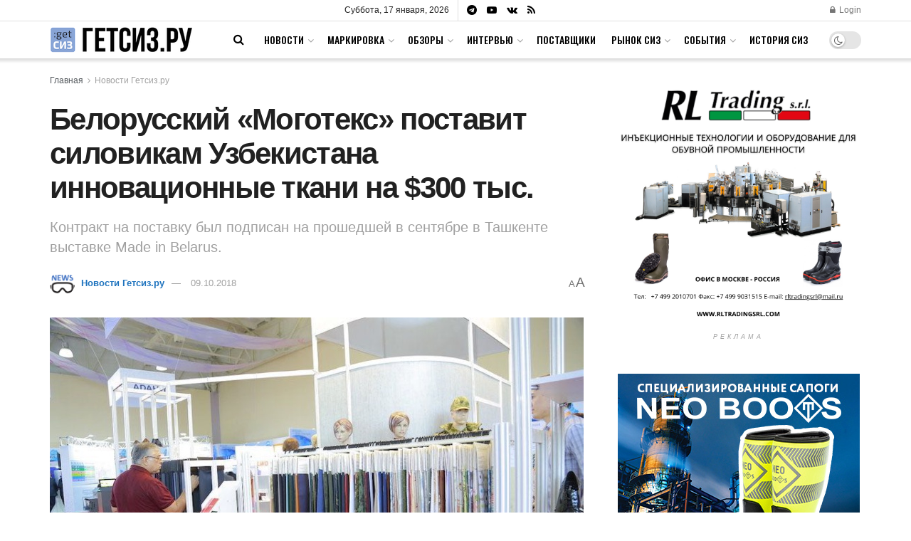

--- FILE ---
content_type: text/html; charset=UTF-8
request_url: https://getsiz.ru/belorusskii-mogoteks-postavit.html
body_size: 33437
content:
<!doctype html>
<!--[if lt IE 7]> <html class="no-js lt-ie9 lt-ie8 lt-ie7" lang="ru-RU"> <![endif]-->
<!--[if IE 7]>    <html class="no-js lt-ie9 lt-ie8" lang="ru-RU"> <![endif]-->
<!--[if IE 8]>    <html class="no-js lt-ie9" lang="ru-RU"> <![endif]-->
<!--[if IE 9]>    <html class="no-js lt-ie10" lang="ru-RU"> <![endif]-->
<!--[if gt IE 8]><!--> <html class="no-js" lang="ru-RU"> <!--<![endif]-->
<head>
    <meta http-equiv="Content-Type" content="text/html; charset=UTF-8" />
    <meta name='viewport' content='width=device-width, initial-scale=1, user-scalable=yes' />
    <link rel="profile" href="http://gmpg.org/xfn/11" />
    <link rel="pingback" href="https://getsiz.ru/xmlrpc.php" />
        <meta name="revised" content="Вторник, 9 октября, 2018, 3:15 пп" />
<meta name='robots' content='index, follow, max-image-preview:large, max-snippet:-1, max-video-preview:-1' />
	<style>img:is([sizes="auto" i], [sizes^="auto," i]) { contain-intrinsic-size: 3000px 1500px }</style>
				<script type="text/javascript">
			  var jnews_ajax_url = '/?ajax-request=jnews'
			</script>
			<script type="text/javascript">;window.jnews=window.jnews||{},window.jnews.library=window.jnews.library||{},window.jnews.library=function(){"use strict";var e=this;e.win=window,e.doc=document,e.noop=function(){},e.globalBody=e.doc.getElementsByTagName("body")[0],e.globalBody=e.globalBody?e.globalBody:e.doc,e.win.jnewsDataStorage=e.win.jnewsDataStorage||{_storage:new WeakMap,put:function(e,t,n){this._storage.has(e)||this._storage.set(e,new Map),this._storage.get(e).set(t,n)},get:function(e,t){return this._storage.get(e).get(t)},has:function(e,t){return this._storage.has(e)&&this._storage.get(e).has(t)},remove:function(e,t){var n=this._storage.get(e).delete(t);return 0===!this._storage.get(e).size&&this._storage.delete(e),n}},e.windowWidth=function(){return e.win.innerWidth||e.docEl.clientWidth||e.globalBody.clientWidth},e.windowHeight=function(){return e.win.innerHeight||e.docEl.clientHeight||e.globalBody.clientHeight},e.requestAnimationFrame=e.win.requestAnimationFrame||e.win.webkitRequestAnimationFrame||e.win.mozRequestAnimationFrame||e.win.msRequestAnimationFrame||window.oRequestAnimationFrame||function(e){return setTimeout(e,1e3/60)},e.cancelAnimationFrame=e.win.cancelAnimationFrame||e.win.webkitCancelAnimationFrame||e.win.webkitCancelRequestAnimationFrame||e.win.mozCancelAnimationFrame||e.win.msCancelRequestAnimationFrame||e.win.oCancelRequestAnimationFrame||function(e){clearTimeout(e)},e.classListSupport="classList"in document.createElement("_"),e.hasClass=e.classListSupport?function(e,t){return e.classList.contains(t)}:function(e,t){return e.className.indexOf(t)>=0},e.addClass=e.classListSupport?function(t,n){e.hasClass(t,n)||t.classList.add(n)}:function(t,n){e.hasClass(t,n)||(t.className+=" "+n)},e.removeClass=e.classListSupport?function(t,n){e.hasClass(t,n)&&t.classList.remove(n)}:function(t,n){e.hasClass(t,n)&&(t.className=t.className.replace(n,""))},e.objKeys=function(e){var t=[];for(var n in e)Object.prototype.hasOwnProperty.call(e,n)&&t.push(n);return t},e.isObjectSame=function(e,t){var n=!0;return JSON.stringify(e)!==JSON.stringify(t)&&(n=!1),n},e.extend=function(){for(var e,t,n,o=arguments[0]||{},i=1,a=arguments.length;i<a;i++)if(null!==(e=arguments[i]))for(t in e)o!==(n=e[t])&&void 0!==n&&(o[t]=n);return o},e.dataStorage=e.win.jnewsDataStorage,e.isVisible=function(e){return 0!==e.offsetWidth&&0!==e.offsetHeight||e.getBoundingClientRect().length},e.getHeight=function(e){return e.offsetHeight||e.clientHeight||e.getBoundingClientRect().height},e.getWidth=function(e){return e.offsetWidth||e.clientWidth||e.getBoundingClientRect().width},e.supportsPassive=!1;try{var t=Object.defineProperty({},"passive",{get:function(){e.supportsPassive=!0}});"createEvent"in e.doc?e.win.addEventListener("test",null,t):"fireEvent"in e.doc&&e.win.attachEvent("test",null)}catch(e){}e.passiveOption=!!e.supportsPassive&&{passive:!0},e.setStorage=function(e,t){e="jnews-"+e;var n={expired:Math.floor(((new Date).getTime()+432e5)/1e3)};t=Object.assign(n,t);localStorage.setItem(e,JSON.stringify(t))},e.getStorage=function(e){e="jnews-"+e;var t=localStorage.getItem(e);return null!==t&&0<t.length?JSON.parse(localStorage.getItem(e)):{}},e.expiredStorage=function(){var t,n="jnews-";for(var o in localStorage)o.indexOf(n)>-1&&"undefined"!==(t=e.getStorage(o.replace(n,""))).expired&&t.expired<Math.floor((new Date).getTime()/1e3)&&localStorage.removeItem(o)},e.addEvents=function(t,n,o){for(var i in n){var a=["touchstart","touchmove"].indexOf(i)>=0&&!o&&e.passiveOption;"createEvent"in e.doc?t.addEventListener(i,n[i],a):"fireEvent"in e.doc&&t.attachEvent("on"+i,n[i])}},e.removeEvents=function(t,n){for(var o in n)"createEvent"in e.doc?t.removeEventListener(o,n[o]):"fireEvent"in e.doc&&t.detachEvent("on"+o,n[o])},e.triggerEvents=function(t,n,o){var i;o=o||{detail:null};return"createEvent"in e.doc?(!(i=e.doc.createEvent("CustomEvent")||new CustomEvent(n)).initCustomEvent||i.initCustomEvent(n,!0,!1,o),void t.dispatchEvent(i)):"fireEvent"in e.doc?((i=e.doc.createEventObject()).eventType=n,void t.fireEvent("on"+i.eventType,i)):void 0},e.getParents=function(t,n){void 0===n&&(n=e.doc);for(var o=[],i=t.parentNode,a=!1;!a;)if(i){var r=i;r.querySelectorAll(n).length?a=!0:(o.push(r),i=r.parentNode)}else o=[],a=!0;return o},e.forEach=function(e,t,n){for(var o=0,i=e.length;o<i;o++)t.call(n,e[o],o)},e.getText=function(e){return e.innerText||e.textContent},e.setText=function(e,t){var n="object"==typeof t?t.innerText||t.textContent:t;e.innerText&&(e.innerText=n),e.textContent&&(e.textContent=n)},e.httpBuildQuery=function(t){return e.objKeys(t).reduce(function t(n){var o=arguments.length>1&&void 0!==arguments[1]?arguments[1]:null;return function(i,a){var r=n[a];a=encodeURIComponent(a);var s=o?"".concat(o,"[").concat(a,"]"):a;return null==r||"function"==typeof r?(i.push("".concat(s,"=")),i):["number","boolean","string"].includes(typeof r)?(i.push("".concat(s,"=").concat(encodeURIComponent(r))),i):(i.push(e.objKeys(r).reduce(t(r,s),[]).join("&")),i)}}(t),[]).join("&")},e.get=function(t,n,o,i){return o="function"==typeof o?o:e.noop,e.ajax("GET",t,n,o,i)},e.post=function(t,n,o,i){return o="function"==typeof o?o:e.noop,e.ajax("POST",t,n,o,i)},e.ajax=function(t,n,o,i,a){var r=new XMLHttpRequest,s=n,c=e.httpBuildQuery(o);if(t=-1!=["GET","POST"].indexOf(t)?t:"GET",r.open(t,s+("GET"==t?"?"+c:""),!0),"POST"==t&&r.setRequestHeader("Content-type","application/x-www-form-urlencoded"),r.setRequestHeader("X-Requested-With","XMLHttpRequest"),r.onreadystatechange=function(){4===r.readyState&&200<=r.status&&300>r.status&&"function"==typeof i&&i.call(void 0,r.response)},void 0!==a&&!a){return{xhr:r,send:function(){r.send("POST"==t?c:null)}}}return r.send("POST"==t?c:null),{xhr:r}},e.scrollTo=function(t,n,o){function i(e,t,n){this.start=this.position(),this.change=e-this.start,this.currentTime=0,this.increment=20,this.duration=void 0===n?500:n,this.callback=t,this.finish=!1,this.animateScroll()}return Math.easeInOutQuad=function(e,t,n,o){return(e/=o/2)<1?n/2*e*e+t:-n/2*(--e*(e-2)-1)+t},i.prototype.stop=function(){this.finish=!0},i.prototype.move=function(t){e.doc.documentElement.scrollTop=t,e.globalBody.parentNode.scrollTop=t,e.globalBody.scrollTop=t},i.prototype.position=function(){return e.doc.documentElement.scrollTop||e.globalBody.parentNode.scrollTop||e.globalBody.scrollTop},i.prototype.animateScroll=function(){this.currentTime+=this.increment;var t=Math.easeInOutQuad(this.currentTime,this.start,this.change,this.duration);this.move(t),this.currentTime<this.duration&&!this.finish?e.requestAnimationFrame.call(e.win,this.animateScroll.bind(this)):this.callback&&"function"==typeof this.callback&&this.callback()},new i(t,n,o)},e.unwrap=function(t){var n,o=t;e.forEach(t,(function(e,t){n?n+=e:n=e})),o.replaceWith(n)},e.performance={start:function(e){performance.mark(e+"Start")},stop:function(e){performance.mark(e+"End"),performance.measure(e,e+"Start",e+"End")}},e.fps=function(){var t=0,n=0,o=0;!function(){var i=t=0,a=0,r=0,s=document.getElementById("fpsTable"),c=function(t){void 0===document.getElementsByTagName("body")[0]?e.requestAnimationFrame.call(e.win,(function(){c(t)})):document.getElementsByTagName("body")[0].appendChild(t)};null===s&&((s=document.createElement("div")).style.position="fixed",s.style.top="120px",s.style.left="10px",s.style.width="100px",s.style.height="20px",s.style.border="1px solid black",s.style.fontSize="11px",s.style.zIndex="100000",s.style.backgroundColor="white",s.id="fpsTable",c(s));var l=function(){o++,n=Date.now(),(a=(o/(r=(n-t)/1e3)).toPrecision(2))!=i&&(i=a,s.innerHTML=i+"fps"),1<r&&(t=n,o=0),e.requestAnimationFrame.call(e.win,l)};l()}()},e.instr=function(e,t){for(var n=0;n<t.length;n++)if(-1!==e.toLowerCase().indexOf(t[n].toLowerCase()))return!0},e.winLoad=function(t,n){function o(o){if("complete"===e.doc.readyState||"interactive"===e.doc.readyState)return!o||n?setTimeout(t,n||1):t(o),1}o()||e.addEvents(e.win,{load:o})},e.docReady=function(t,n){function o(o){if("complete"===e.doc.readyState||"interactive"===e.doc.readyState)return!o||n?setTimeout(t,n||1):t(o),1}o()||e.addEvents(e.doc,{DOMContentLoaded:o})},e.fireOnce=function(){e.docReady((function(){e.assets=e.assets||[],e.assets.length&&(e.boot(),e.load_assets())}),50)},e.boot=function(){e.length&&e.doc.querySelectorAll("style[media]").forEach((function(e){"not all"==e.getAttribute("media")&&e.removeAttribute("media")}))},e.create_js=function(t,n){var o=e.doc.createElement("script");switch(o.setAttribute("src",t),n){case"defer":o.setAttribute("defer",!0);break;case"async":o.setAttribute("async",!0);break;case"deferasync":o.setAttribute("defer",!0),o.setAttribute("async",!0)}e.globalBody.appendChild(o)},e.load_assets=function(){"object"==typeof e.assets&&e.forEach(e.assets.slice(0),(function(t,n){var o="";t.defer&&(o+="defer"),t.async&&(o+="async"),e.create_js(t.url,o);var i=e.assets.indexOf(t);i>-1&&e.assets.splice(i,1)})),e.assets=jnewsoption.au_scripts=window.jnewsads=[]},e.setCookie=function(e,t,n){var o="";if(n){var i=new Date;i.setTime(i.getTime()+24*n*60*60*1e3),o="; expires="+i.toUTCString()}document.cookie=e+"="+(t||"")+o+"; path=/"},e.getCookie=function(e){for(var t=e+"=",n=document.cookie.split(";"),o=0;o<n.length;o++){for(var i=n[o];" "==i.charAt(0);)i=i.substring(1,i.length);if(0==i.indexOf(t))return i.substring(t.length,i.length)}return null},e.eraseCookie=function(e){document.cookie=e+"=; Path=/; Expires=Thu, 01 Jan 1970 00:00:01 GMT;"},e.docReady((function(){e.globalBody=e.globalBody==e.doc?e.doc.getElementsByTagName("body")[0]:e.globalBody,e.globalBody=e.globalBody?e.globalBody:e.doc})),e.winLoad((function(){e.winLoad((function(){var t=!1;if(void 0!==window.jnewsadmin)if(void 0!==window.file_version_checker){var n=e.objKeys(window.file_version_checker);n.length?n.forEach((function(e){t||"10.0.4"===window.file_version_checker[e]||(t=!0)})):t=!0}else t=!0;t&&(window.jnewsHelper.getMessage(),window.jnewsHelper.getNotice())}),2500)}))},window.jnews.library=new window.jnews.library;</script>
	<!-- This site is optimized with the Yoast SEO plugin v24.8.1 - https://yoast.com/wordpress/plugins/seo/ -->
	<title>Белорусский «Моготекс» поставит силовикам Узбекистана инновационные ткани на $300 тыс. - Гетсиз.ру</title>
	<link rel="canonical" href="https://getsiz.ru/belorusskii-mogoteks-postavit.html" />
	<meta property="og:locale" content="ru_RU" />
	<meta property="og:type" content="article" />
	<meta property="og:title" content="Белорусский «Моготекс» поставит силовикам Узбекистана инновационные ткани на $300 тыс. - Гетсиз.ру" />
	<meta property="og:description" content="Контракт на поставку был подписан на прошедшей в сентябре в Ташкенте выставке Made in Belarus." />
	<meta property="og:url" content="https://getsiz.ru/belorusskii-mogoteks-postavit.html" />
	<meta property="og:site_name" content="Гетсиз.ру" />
	<meta property="article:published_time" content="2018-10-09T12:15:50+00:00" />
	<meta property="og:image" content="https://getsiz.ru/wp-content/uploads/2018/10/belorusskii-mogoteks-postavit-silovikam-uzbekistana-innovatsionnye-tkani.jpg" />
	<meta property="og:image:width" content="800" />
	<meta property="og:image:height" content="533" />
	<meta property="og:image:type" content="image/jpeg" />
	<meta name="author" content="Новости Гетсиз.ру" />
	<meta name="twitter:card" content="summary_large_image" />
	<meta name="twitter:label1" content="Написано автором" />
	<meta name="twitter:data1" content="Новости Гетсиз.ру" />
	<script type="application/ld+json" class="yoast-schema-graph">{"@context":"https://schema.org","@graph":[{"@type":"WebPage","@id":"https://getsiz.ru/belorusskii-mogoteks-postavit.html","url":"https://getsiz.ru/belorusskii-mogoteks-postavit.html","name":"Белорусский «Моготекс» поставит силовикам Узбекистана инновационные ткани на $300 тыс. - Гетсиз.ру","isPartOf":{"@id":"https://getsiz.ru/#website"},"primaryImageOfPage":{"@id":"https://getsiz.ru/belorusskii-mogoteks-postavit.html#primaryimage"},"image":{"@id":"https://getsiz.ru/belorusskii-mogoteks-postavit.html#primaryimage"},"thumbnailUrl":"https://getsiz.ru/wp-content/uploads/2018/10/belorusskii-mogoteks-postavit-silovikam-uzbekistana-innovatsionnye-tkani.jpg","datePublished":"2018-10-09T12:15:50+00:00","author":{"@id":"https://getsiz.ru/#/schema/person/3b965b1ebee495b3a7c23a814268bffe"},"inLanguage":"ru-RU","potentialAction":[{"@type":"ReadAction","target":["https://getsiz.ru/belorusskii-mogoteks-postavit.html"]}]},{"@type":"ImageObject","inLanguage":"ru-RU","@id":"https://getsiz.ru/belorusskii-mogoteks-postavit.html#primaryimage","url":"https://getsiz.ru/wp-content/uploads/2018/10/belorusskii-mogoteks-postavit-silovikam-uzbekistana-innovatsionnye-tkani.jpg","contentUrl":"https://getsiz.ru/wp-content/uploads/2018/10/belorusskii-mogoteks-postavit-silovikam-uzbekistana-innovatsionnye-tkani.jpg","width":800,"height":533,"caption":"Белорусский Моготекс поставит силовикам Узбекистана инновационные ткани"},{"@type":"WebSite","@id":"https://getsiz.ru/#website","url":"https://getsiz.ru/","name":"Гетсиз.ру","description":"Популярно о спецодежде и СИЗ","potentialAction":[{"@type":"SearchAction","target":{"@type":"EntryPoint","urlTemplate":"https://getsiz.ru/?s={search_term_string}"},"query-input":{"@type":"PropertyValueSpecification","valueRequired":true,"valueName":"search_term_string"}}],"inLanguage":"ru-RU"},{"@type":"Person","@id":"https://getsiz.ru/#/schema/person/3b965b1ebee495b3a7c23a814268bffe","name":"Новости Гетсиз.ру","image":{"@type":"ImageObject","inLanguage":"ru-RU","@id":"https://getsiz.ru/#/schema/person/image/","url":"https://secure.gravatar.com/avatar/ad2a684cc2944bddfd1d42f0452f5354?s=96&d=mm&r=g","contentUrl":"https://secure.gravatar.com/avatar/ad2a684cc2944bddfd1d42f0452f5354?s=96&d=mm&r=g","caption":"Новости Гетсиз.ру"},"url":"https://getsiz.ru/author/getsiz_news"}]}</script>
	<!-- / Yoast SEO plugin. -->


<link rel='dns-prefetch' href='//www.google.com' />
<link rel='dns-prefetch' href='//fonts.googleapis.com' />
<link rel='dns-prefetch' href='//www.googletagmanager.com' />
<link rel='preconnect' href='https://fonts.gstatic.com' />
<link rel="alternate" type="application/rss+xml" title="Гетсиз.ру &raquo; Лента" href="https://getsiz.ru/feed" />
<link rel="alternate" type="application/rss+xml" title="Гетсиз.ру &raquo; Лента комментариев" href="https://getsiz.ru/comments/feed" />
<script type="text/javascript">
/* <![CDATA[ */
window._wpemojiSettings = {"baseUrl":"https:\/\/s.w.org\/images\/core\/emoji\/15.0.3\/72x72\/","ext":".png","svgUrl":"https:\/\/s.w.org\/images\/core\/emoji\/15.0.3\/svg\/","svgExt":".svg","source":{"concatemoji":"https:\/\/getsiz.ru\/wp-includes\/js\/wp-emoji-release.min.js?ver=6.7.4"}};
/*! This file is auto-generated */
!function(i,n){var o,s,e;function c(e){try{var t={supportTests:e,timestamp:(new Date).valueOf()};sessionStorage.setItem(o,JSON.stringify(t))}catch(e){}}function p(e,t,n){e.clearRect(0,0,e.canvas.width,e.canvas.height),e.fillText(t,0,0);var t=new Uint32Array(e.getImageData(0,0,e.canvas.width,e.canvas.height).data),r=(e.clearRect(0,0,e.canvas.width,e.canvas.height),e.fillText(n,0,0),new Uint32Array(e.getImageData(0,0,e.canvas.width,e.canvas.height).data));return t.every(function(e,t){return e===r[t]})}function u(e,t,n){switch(t){case"flag":return n(e,"\ud83c\udff3\ufe0f\u200d\u26a7\ufe0f","\ud83c\udff3\ufe0f\u200b\u26a7\ufe0f")?!1:!n(e,"\ud83c\uddfa\ud83c\uddf3","\ud83c\uddfa\u200b\ud83c\uddf3")&&!n(e,"\ud83c\udff4\udb40\udc67\udb40\udc62\udb40\udc65\udb40\udc6e\udb40\udc67\udb40\udc7f","\ud83c\udff4\u200b\udb40\udc67\u200b\udb40\udc62\u200b\udb40\udc65\u200b\udb40\udc6e\u200b\udb40\udc67\u200b\udb40\udc7f");case"emoji":return!n(e,"\ud83d\udc26\u200d\u2b1b","\ud83d\udc26\u200b\u2b1b")}return!1}function f(e,t,n){var r="undefined"!=typeof WorkerGlobalScope&&self instanceof WorkerGlobalScope?new OffscreenCanvas(300,150):i.createElement("canvas"),a=r.getContext("2d",{willReadFrequently:!0}),o=(a.textBaseline="top",a.font="600 32px Arial",{});return e.forEach(function(e){o[e]=t(a,e,n)}),o}function t(e){var t=i.createElement("script");t.src=e,t.defer=!0,i.head.appendChild(t)}"undefined"!=typeof Promise&&(o="wpEmojiSettingsSupports",s=["flag","emoji"],n.supports={everything:!0,everythingExceptFlag:!0},e=new Promise(function(e){i.addEventListener("DOMContentLoaded",e,{once:!0})}),new Promise(function(t){var n=function(){try{var e=JSON.parse(sessionStorage.getItem(o));if("object"==typeof e&&"number"==typeof e.timestamp&&(new Date).valueOf()<e.timestamp+604800&&"object"==typeof e.supportTests)return e.supportTests}catch(e){}return null}();if(!n){if("undefined"!=typeof Worker&&"undefined"!=typeof OffscreenCanvas&&"undefined"!=typeof URL&&URL.createObjectURL&&"undefined"!=typeof Blob)try{var e="postMessage("+f.toString()+"("+[JSON.stringify(s),u.toString(),p.toString()].join(",")+"));",r=new Blob([e],{type:"text/javascript"}),a=new Worker(URL.createObjectURL(r),{name:"wpTestEmojiSupports"});return void(a.onmessage=function(e){c(n=e.data),a.terminate(),t(n)})}catch(e){}c(n=f(s,u,p))}t(n)}).then(function(e){for(var t in e)n.supports[t]=e[t],n.supports.everything=n.supports.everything&&n.supports[t],"flag"!==t&&(n.supports.everythingExceptFlag=n.supports.everythingExceptFlag&&n.supports[t]);n.supports.everythingExceptFlag=n.supports.everythingExceptFlag&&!n.supports.flag,n.DOMReady=!1,n.readyCallback=function(){n.DOMReady=!0}}).then(function(){return e}).then(function(){var e;n.supports.everything||(n.readyCallback(),(e=n.source||{}).concatemoji?t(e.concatemoji):e.wpemoji&&e.twemoji&&(t(e.twemoji),t(e.wpemoji)))}))}((window,document),window._wpemojiSettings);
/* ]]> */
</script>
<style id='wp-emoji-styles-inline-css' type='text/css'>

	img.wp-smiley, img.emoji {
		display: inline !important;
		border: none !important;
		box-shadow: none !important;
		height: 1em !important;
		width: 1em !important;
		margin: 0 0.07em !important;
		vertical-align: -0.1em !important;
		background: none !important;
		padding: 0 !important;
	}
</style>
<link rel='stylesheet' id='wp-block-library-css' href='https://getsiz.ru/wp-includes/css/dist/block-library/style.min.css?ver=6.7.4' type='text/css' media='all' />
<style id='classic-theme-styles-inline-css' type='text/css'>
/*! This file is auto-generated */
.wp-block-button__link{color:#fff;background-color:#32373c;border-radius:9999px;box-shadow:none;text-decoration:none;padding:calc(.667em + 2px) calc(1.333em + 2px);font-size:1.125em}.wp-block-file__button{background:#32373c;color:#fff;text-decoration:none}
</style>
<style id='global-styles-inline-css' type='text/css'>
:root{--wp--preset--aspect-ratio--square: 1;--wp--preset--aspect-ratio--4-3: 4/3;--wp--preset--aspect-ratio--3-4: 3/4;--wp--preset--aspect-ratio--3-2: 3/2;--wp--preset--aspect-ratio--2-3: 2/3;--wp--preset--aspect-ratio--16-9: 16/9;--wp--preset--aspect-ratio--9-16: 9/16;--wp--preset--color--black: #000000;--wp--preset--color--cyan-bluish-gray: #abb8c3;--wp--preset--color--white: #ffffff;--wp--preset--color--pale-pink: #f78da7;--wp--preset--color--vivid-red: #cf2e2e;--wp--preset--color--luminous-vivid-orange: #ff6900;--wp--preset--color--luminous-vivid-amber: #fcb900;--wp--preset--color--light-green-cyan: #7bdcb5;--wp--preset--color--vivid-green-cyan: #00d084;--wp--preset--color--pale-cyan-blue: #8ed1fc;--wp--preset--color--vivid-cyan-blue: #0693e3;--wp--preset--color--vivid-purple: #9b51e0;--wp--preset--gradient--vivid-cyan-blue-to-vivid-purple: linear-gradient(135deg,rgba(6,147,227,1) 0%,rgb(155,81,224) 100%);--wp--preset--gradient--light-green-cyan-to-vivid-green-cyan: linear-gradient(135deg,rgb(122,220,180) 0%,rgb(0,208,130) 100%);--wp--preset--gradient--luminous-vivid-amber-to-luminous-vivid-orange: linear-gradient(135deg,rgba(252,185,0,1) 0%,rgba(255,105,0,1) 100%);--wp--preset--gradient--luminous-vivid-orange-to-vivid-red: linear-gradient(135deg,rgba(255,105,0,1) 0%,rgb(207,46,46) 100%);--wp--preset--gradient--very-light-gray-to-cyan-bluish-gray: linear-gradient(135deg,rgb(238,238,238) 0%,rgb(169,184,195) 100%);--wp--preset--gradient--cool-to-warm-spectrum: linear-gradient(135deg,rgb(74,234,220) 0%,rgb(151,120,209) 20%,rgb(207,42,186) 40%,rgb(238,44,130) 60%,rgb(251,105,98) 80%,rgb(254,248,76) 100%);--wp--preset--gradient--blush-light-purple: linear-gradient(135deg,rgb(255,206,236) 0%,rgb(152,150,240) 100%);--wp--preset--gradient--blush-bordeaux: linear-gradient(135deg,rgb(254,205,165) 0%,rgb(254,45,45) 50%,rgb(107,0,62) 100%);--wp--preset--gradient--luminous-dusk: linear-gradient(135deg,rgb(255,203,112) 0%,rgb(199,81,192) 50%,rgb(65,88,208) 100%);--wp--preset--gradient--pale-ocean: linear-gradient(135deg,rgb(255,245,203) 0%,rgb(182,227,212) 50%,rgb(51,167,181) 100%);--wp--preset--gradient--electric-grass: linear-gradient(135deg,rgb(202,248,128) 0%,rgb(113,206,126) 100%);--wp--preset--gradient--midnight: linear-gradient(135deg,rgb(2,3,129) 0%,rgb(40,116,252) 100%);--wp--preset--font-size--small: 13px;--wp--preset--font-size--medium: 20px;--wp--preset--font-size--large: 36px;--wp--preset--font-size--x-large: 42px;--wp--preset--spacing--20: 0.44rem;--wp--preset--spacing--30: 0.67rem;--wp--preset--spacing--40: 1rem;--wp--preset--spacing--50: 1.5rem;--wp--preset--spacing--60: 2.25rem;--wp--preset--spacing--70: 3.38rem;--wp--preset--spacing--80: 5.06rem;--wp--preset--shadow--natural: 6px 6px 9px rgba(0, 0, 0, 0.2);--wp--preset--shadow--deep: 12px 12px 50px rgba(0, 0, 0, 0.4);--wp--preset--shadow--sharp: 6px 6px 0px rgba(0, 0, 0, 0.2);--wp--preset--shadow--outlined: 6px 6px 0px -3px rgba(255, 255, 255, 1), 6px 6px rgba(0, 0, 0, 1);--wp--preset--shadow--crisp: 6px 6px 0px rgba(0, 0, 0, 1);}:where(.is-layout-flex){gap: 0.5em;}:where(.is-layout-grid){gap: 0.5em;}body .is-layout-flex{display: flex;}.is-layout-flex{flex-wrap: wrap;align-items: center;}.is-layout-flex > :is(*, div){margin: 0;}body .is-layout-grid{display: grid;}.is-layout-grid > :is(*, div){margin: 0;}:where(.wp-block-columns.is-layout-flex){gap: 2em;}:where(.wp-block-columns.is-layout-grid){gap: 2em;}:where(.wp-block-post-template.is-layout-flex){gap: 1.25em;}:where(.wp-block-post-template.is-layout-grid){gap: 1.25em;}.has-black-color{color: var(--wp--preset--color--black) !important;}.has-cyan-bluish-gray-color{color: var(--wp--preset--color--cyan-bluish-gray) !important;}.has-white-color{color: var(--wp--preset--color--white) !important;}.has-pale-pink-color{color: var(--wp--preset--color--pale-pink) !important;}.has-vivid-red-color{color: var(--wp--preset--color--vivid-red) !important;}.has-luminous-vivid-orange-color{color: var(--wp--preset--color--luminous-vivid-orange) !important;}.has-luminous-vivid-amber-color{color: var(--wp--preset--color--luminous-vivid-amber) !important;}.has-light-green-cyan-color{color: var(--wp--preset--color--light-green-cyan) !important;}.has-vivid-green-cyan-color{color: var(--wp--preset--color--vivid-green-cyan) !important;}.has-pale-cyan-blue-color{color: var(--wp--preset--color--pale-cyan-blue) !important;}.has-vivid-cyan-blue-color{color: var(--wp--preset--color--vivid-cyan-blue) !important;}.has-vivid-purple-color{color: var(--wp--preset--color--vivid-purple) !important;}.has-black-background-color{background-color: var(--wp--preset--color--black) !important;}.has-cyan-bluish-gray-background-color{background-color: var(--wp--preset--color--cyan-bluish-gray) !important;}.has-white-background-color{background-color: var(--wp--preset--color--white) !important;}.has-pale-pink-background-color{background-color: var(--wp--preset--color--pale-pink) !important;}.has-vivid-red-background-color{background-color: var(--wp--preset--color--vivid-red) !important;}.has-luminous-vivid-orange-background-color{background-color: var(--wp--preset--color--luminous-vivid-orange) !important;}.has-luminous-vivid-amber-background-color{background-color: var(--wp--preset--color--luminous-vivid-amber) !important;}.has-light-green-cyan-background-color{background-color: var(--wp--preset--color--light-green-cyan) !important;}.has-vivid-green-cyan-background-color{background-color: var(--wp--preset--color--vivid-green-cyan) !important;}.has-pale-cyan-blue-background-color{background-color: var(--wp--preset--color--pale-cyan-blue) !important;}.has-vivid-cyan-blue-background-color{background-color: var(--wp--preset--color--vivid-cyan-blue) !important;}.has-vivid-purple-background-color{background-color: var(--wp--preset--color--vivid-purple) !important;}.has-black-border-color{border-color: var(--wp--preset--color--black) !important;}.has-cyan-bluish-gray-border-color{border-color: var(--wp--preset--color--cyan-bluish-gray) !important;}.has-white-border-color{border-color: var(--wp--preset--color--white) !important;}.has-pale-pink-border-color{border-color: var(--wp--preset--color--pale-pink) !important;}.has-vivid-red-border-color{border-color: var(--wp--preset--color--vivid-red) !important;}.has-luminous-vivid-orange-border-color{border-color: var(--wp--preset--color--luminous-vivid-orange) !important;}.has-luminous-vivid-amber-border-color{border-color: var(--wp--preset--color--luminous-vivid-amber) !important;}.has-light-green-cyan-border-color{border-color: var(--wp--preset--color--light-green-cyan) !important;}.has-vivid-green-cyan-border-color{border-color: var(--wp--preset--color--vivid-green-cyan) !important;}.has-pale-cyan-blue-border-color{border-color: var(--wp--preset--color--pale-cyan-blue) !important;}.has-vivid-cyan-blue-border-color{border-color: var(--wp--preset--color--vivid-cyan-blue) !important;}.has-vivid-purple-border-color{border-color: var(--wp--preset--color--vivid-purple) !important;}.has-vivid-cyan-blue-to-vivid-purple-gradient-background{background: var(--wp--preset--gradient--vivid-cyan-blue-to-vivid-purple) !important;}.has-light-green-cyan-to-vivid-green-cyan-gradient-background{background: var(--wp--preset--gradient--light-green-cyan-to-vivid-green-cyan) !important;}.has-luminous-vivid-amber-to-luminous-vivid-orange-gradient-background{background: var(--wp--preset--gradient--luminous-vivid-amber-to-luminous-vivid-orange) !important;}.has-luminous-vivid-orange-to-vivid-red-gradient-background{background: var(--wp--preset--gradient--luminous-vivid-orange-to-vivid-red) !important;}.has-very-light-gray-to-cyan-bluish-gray-gradient-background{background: var(--wp--preset--gradient--very-light-gray-to-cyan-bluish-gray) !important;}.has-cool-to-warm-spectrum-gradient-background{background: var(--wp--preset--gradient--cool-to-warm-spectrum) !important;}.has-blush-light-purple-gradient-background{background: var(--wp--preset--gradient--blush-light-purple) !important;}.has-blush-bordeaux-gradient-background{background: var(--wp--preset--gradient--blush-bordeaux) !important;}.has-luminous-dusk-gradient-background{background: var(--wp--preset--gradient--luminous-dusk) !important;}.has-pale-ocean-gradient-background{background: var(--wp--preset--gradient--pale-ocean) !important;}.has-electric-grass-gradient-background{background: var(--wp--preset--gradient--electric-grass) !important;}.has-midnight-gradient-background{background: var(--wp--preset--gradient--midnight) !important;}.has-small-font-size{font-size: var(--wp--preset--font-size--small) !important;}.has-medium-font-size{font-size: var(--wp--preset--font-size--medium) !important;}.has-large-font-size{font-size: var(--wp--preset--font-size--large) !important;}.has-x-large-font-size{font-size: var(--wp--preset--font-size--x-large) !important;}
:where(.wp-block-post-template.is-layout-flex){gap: 1.25em;}:where(.wp-block-post-template.is-layout-grid){gap: 1.25em;}
:where(.wp-block-columns.is-layout-flex){gap: 2em;}:where(.wp-block-columns.is-layout-grid){gap: 2em;}
:root :where(.wp-block-pullquote){font-size: 1.5em;line-height: 1.6;}
</style>
<link rel='stylesheet' id='avatar-manager-css' href='https://getsiz.ru/wp-content/plugins/avatar-manager/assets/css/avatar-manager.min.css?ver=1.2.1' type='text/css' media='all' />
<link rel='stylesheet' id='wp-polls-css' href='https://getsiz.ru/wp-content/plugins/wp-polls/polls-css.css?ver=2.77.3' type='text/css' media='all' />
<style id='wp-polls-inline-css' type='text/css'>
.wp-polls .pollbar {
	margin: 1px;
	font-size: 8px;
	line-height: 10px;
	height: 10px;
	background: #FA7268;
	border: 1px solid #FA7268;
}

</style>
<link rel='stylesheet' id='wp-postratings-css' href='https://getsiz.ru/wp-content/plugins/wp-postratings/css/postratings-css.css?ver=1.91.2' type='text/css' media='all' />
<link rel='stylesheet' id='jnews-parent-style-css' href='https://getsiz.ru/wp-content/themes/jnews/style.css?ver=6.7.4' type='text/css' media='all' />
<link rel='stylesheet' id='js_composer_front-css' href='https://getsiz.ru/wp-content/plugins/js_composer/assets/css/js_composer.min.css?ver=8.2' type='text/css' media='all' />
<link rel='stylesheet' id='jeg_customizer_font-css' href='//fonts.googleapis.com/css?family=Oswald%3A500&#038;subset=cyrillic&#038;display=swap&#038;ver=1.3.0' type='text/css' media='all' />
<link rel='stylesheet' id='jnews-frontend-css' href='https://getsiz.ru/wp-content/themes/jnews/assets/dist/frontend.min.css?ver=1.0.0' type='text/css' media='all' />
<link rel='stylesheet' id='jnews-js-composer-css' href='https://getsiz.ru/wp-content/themes/jnews/assets/css/js-composer-frontend.css?ver=1.0.0' type='text/css' media='all' />
<link rel='stylesheet' id='jnews-style-css' href='https://getsiz.ru/wp-content/themes/jnews-child/style.css?ver=1.0.0' type='text/css' media='all' />
<link rel='stylesheet' id='jnews-darkmode-css' href='https://getsiz.ru/wp-content/themes/jnews/assets/css/darkmode.css?ver=1.0.0' type='text/css' media='all' />
<link rel='stylesheet' id='jnews-select-share-css' href='https://getsiz.ru/wp-content/plugins/jnews-social-share/assets/css/plugin.css' type='text/css' media='all' />
<script type="text/javascript" id="jquery-core-js-extra">
/* <![CDATA[ */
var SS_DATA = {"ajaxurl":"https:\/\/getsiz.ru\/wp-admin\/admin-ajax.php"};
/* ]]> */
</script>
<script type="text/javascript" src="https://getsiz.ru/wp-includes/js/jquery/jquery.min.js?ver=3.7.1" id="jquery-core-js"></script>
<script type="text/javascript" src="https://getsiz.ru/wp-includes/js/jquery/jquery-migrate.min.js?ver=3.4.1" id="jquery-migrate-js"></script>
<script type="text/javascript" src="https://getsiz.ru/wp-content/plugins/avatar-manager/assets/js/avatar-manager.min.js?ver=1.2.1" id="avatar-manager-js"></script>
<script type="text/javascript" src="//getsiz.ru/wp-content/plugins/revslider/sr6/assets/js/rbtools.min.js?ver=6.7.21" async id="tp-tools-js"></script>
<script type="text/javascript" src="//getsiz.ru/wp-content/plugins/revslider/sr6/assets/js/rs6.min.js?ver=6.7.21" async id="revmin-js"></script>
<script></script><link rel="https://api.w.org/" href="https://getsiz.ru/wp-json/" /><link rel="alternate" title="JSON" type="application/json" href="https://getsiz.ru/wp-json/wp/v2/posts/14805" /><link rel="EditURI" type="application/rsd+xml" title="RSD" href="https://getsiz.ru/xmlrpc.php?rsd" />
<meta name="generator" content="WordPress 6.7.4" />
<link rel='shortlink' href='https://getsiz.ru/?p=14805' />
<link rel="alternate" title="oEmbed (JSON)" type="application/json+oembed" href="https://getsiz.ru/wp-json/oembed/1.0/embed?url=https%3A%2F%2Fgetsiz.ru%2Fbelorusskii-mogoteks-postavit.html" />
<link rel="alternate" title="oEmbed (XML)" type="text/xml+oembed" href="https://getsiz.ru/wp-json/oembed/1.0/embed?url=https%3A%2F%2Fgetsiz.ru%2Fbelorusskii-mogoteks-postavit.html&#038;format=xml" />
<meta name="generator" content="Site Kit by Google 1.150.0" /><style type="text/css">.recentcomments a{display:inline !important;padding:0 !important;margin:0 !important;}</style><meta name="generator" content="Powered by WPBakery Page Builder - drag and drop page builder for WordPress."/>
<meta name="generator" content="Powered by Slider Revolution 6.7.21 - responsive, Mobile-Friendly Slider Plugin for WordPress with comfortable drag and drop interface." />
<link rel="icon" href="https://getsiz.ru/wp-content/uploads/2018/09/cropped-getlogo120-32x32.png" sizes="32x32" />
<link rel="icon" href="https://getsiz.ru/wp-content/uploads/2018/09/cropped-getlogo120-192x192.png" sizes="192x192" />
<link rel="apple-touch-icon" href="https://getsiz.ru/wp-content/uploads/2018/09/cropped-getlogo120-180x180.png" />
<meta name="msapplication-TileImage" content="https://getsiz.ru/wp-content/uploads/2018/09/cropped-getlogo120-270x270.png" />
<style id="jeg_dynamic_css" type="text/css" data-type="jeg_custom-css">.jeg_container, .jeg_content, .jeg_boxed .jeg_main .jeg_container, .jeg_autoload_separator { background-color : #ffffff; } body { --j-body-color : #53585c; --j-accent-color : #1e73be; --j-alt-color : #333333; --j-heading-color : #212121; } body,.jeg_newsfeed_list .tns-outer .tns-controls button,.jeg_filter_button,.owl-carousel .owl-nav div,.jeg_readmore,.jeg_hero_style_7 .jeg_post_meta a,.widget_calendar thead th,.widget_calendar tfoot a,.jeg_socialcounter a,.entry-header .jeg_meta_like a,.entry-header .jeg_meta_comment a,.entry-header .jeg_meta_donation a,.entry-header .jeg_meta_bookmark a,.entry-content tbody tr:hover,.entry-content th,.jeg_splitpost_nav li:hover a,#breadcrumbs a,.jeg_author_socials a:hover,.jeg_footer_content a,.jeg_footer_bottom a,.jeg_cartcontent,.woocommerce .woocommerce-breadcrumb a { color : #53585c; } a, .jeg_menu_style_5>li>a:hover, .jeg_menu_style_5>li.sfHover>a, .jeg_menu_style_5>li.current-menu-item>a, .jeg_menu_style_5>li.current-menu-ancestor>a, .jeg_navbar .jeg_menu:not(.jeg_main_menu)>li>a:hover, .jeg_midbar .jeg_menu:not(.jeg_main_menu)>li>a:hover, .jeg_side_tabs li.active, .jeg_block_heading_5 strong, .jeg_block_heading_6 strong, .jeg_block_heading_7 strong, .jeg_block_heading_8 strong, .jeg_subcat_list li a:hover, .jeg_subcat_list li button:hover, .jeg_pl_lg_7 .jeg_thumb .jeg_post_category a, .jeg_pl_xs_2:before, .jeg_pl_xs_4 .jeg_postblock_content:before, .jeg_postblock .jeg_post_title a:hover, .jeg_hero_style_6 .jeg_post_title a:hover, .jeg_sidefeed .jeg_pl_xs_3 .jeg_post_title a:hover, .widget_jnews_popular .jeg_post_title a:hover, .jeg_meta_author a, .widget_archive li a:hover, .widget_pages li a:hover, .widget_meta li a:hover, .widget_recent_entries li a:hover, .widget_rss li a:hover, .widget_rss cite, .widget_categories li a:hover, .widget_categories li.current-cat>a, #breadcrumbs a:hover, .jeg_share_count .counts, .commentlist .bypostauthor>.comment-body>.comment-author>.fn, span.required, .jeg_review_title, .bestprice .price, .authorlink a:hover, .jeg_vertical_playlist .jeg_video_playlist_play_icon, .jeg_vertical_playlist .jeg_video_playlist_item.active .jeg_video_playlist_thumbnail:before, .jeg_horizontal_playlist .jeg_video_playlist_play, .woocommerce li.product .pricegroup .button, .widget_display_forums li a:hover, .widget_display_topics li:before, .widget_display_replies li:before, .widget_display_views li:before, .bbp-breadcrumb a:hover, .jeg_mobile_menu li.sfHover>a, .jeg_mobile_menu li a:hover, .split-template-6 .pagenum, .jeg_mobile_menu_style_5>li>a:hover, .jeg_mobile_menu_style_5>li.sfHover>a, .jeg_mobile_menu_style_5>li.current-menu-item>a, .jeg_mobile_menu_style_5>li.current-menu-ancestor>a, .jeg_mobile_menu.jeg_menu_dropdown li.open > div > a { color : #1e73be; } .jeg_menu_style_1>li>a:before, .jeg_menu_style_2>li>a:before, .jeg_menu_style_3>li>a:before, .jeg_side_toggle, .jeg_slide_caption .jeg_post_category a, .jeg_slider_type_1_wrapper .tns-controls button.tns-next, .jeg_block_heading_1 .jeg_block_title span, .jeg_block_heading_2 .jeg_block_title span, .jeg_block_heading_3, .jeg_block_heading_4 .jeg_block_title span, .jeg_block_heading_6:after, .jeg_pl_lg_box .jeg_post_category a, .jeg_pl_md_box .jeg_post_category a, .jeg_readmore:hover, .jeg_thumb .jeg_post_category a, .jeg_block_loadmore a:hover, .jeg_postblock.alt .jeg_block_loadmore a:hover, .jeg_block_loadmore a.active, .jeg_postblock_carousel_2 .jeg_post_category a, .jeg_heroblock .jeg_post_category a, .jeg_pagenav_1 .page_number.active, .jeg_pagenav_1 .page_number.active:hover, input[type="submit"], .btn, .button, .widget_tag_cloud a:hover, .popularpost_item:hover .jeg_post_title a:before, .jeg_splitpost_4 .page_nav, .jeg_splitpost_5 .page_nav, .jeg_post_via a:hover, .jeg_post_source a:hover, .jeg_post_tags a:hover, .comment-reply-title small a:before, .comment-reply-title small a:after, .jeg_storelist .productlink, .authorlink li.active a:before, .jeg_footer.dark .socials_widget:not(.nobg) a:hover .fa,.jeg_footer.dark .socials_widget:not(.nobg) a:hover span.jeg-icon, div.jeg_breakingnews_title, .jeg_overlay_slider_bottom_wrapper .tns-controls button, .jeg_overlay_slider_bottom_wrapper .tns-controls button:hover, .jeg_vertical_playlist .jeg_video_playlist_current, .woocommerce span.onsale, .woocommerce #respond input#submit:hover, .woocommerce a.button:hover, .woocommerce button.button:hover, .woocommerce input.button:hover, .woocommerce #respond input#submit.alt, .woocommerce a.button.alt, .woocommerce button.button.alt, .woocommerce input.button.alt, .jeg_popup_post .caption, .jeg_footer.dark input[type="submit"], .jeg_footer.dark .btn, .jeg_footer.dark .button, .footer_widget.widget_tag_cloud a:hover, .jeg_inner_content .content-inner .jeg_post_category a:hover, #buddypress .standard-form button, #buddypress a.button, #buddypress input[type="submit"], #buddypress input[type="button"], #buddypress input[type="reset"], #buddypress ul.button-nav li a, #buddypress .generic-button a, #buddypress .generic-button button, #buddypress .comment-reply-link, #buddypress a.bp-title-button, #buddypress.buddypress-wrap .members-list li .user-update .activity-read-more a, div#buddypress .standard-form button:hover, div#buddypress a.button:hover, div#buddypress input[type="submit"]:hover, div#buddypress input[type="button"]:hover, div#buddypress input[type="reset"]:hover, div#buddypress ul.button-nav li a:hover, div#buddypress .generic-button a:hover, div#buddypress .generic-button button:hover, div#buddypress .comment-reply-link:hover, div#buddypress a.bp-title-button:hover, div#buddypress.buddypress-wrap .members-list li .user-update .activity-read-more a:hover, #buddypress #item-nav .item-list-tabs ul li a:before, .jeg_inner_content .jeg_meta_container .follow-wrapper a { background-color : #1e73be; } .jeg_block_heading_7 .jeg_block_title span, .jeg_readmore:hover, .jeg_block_loadmore a:hover, .jeg_block_loadmore a.active, .jeg_pagenav_1 .page_number.active, .jeg_pagenav_1 .page_number.active:hover, .jeg_pagenav_3 .page_number:hover, .jeg_prevnext_post a:hover h3, .jeg_overlay_slider .jeg_post_category, .jeg_sidefeed .jeg_post.active, .jeg_vertical_playlist.jeg_vertical_playlist .jeg_video_playlist_item.active .jeg_video_playlist_thumbnail img, .jeg_horizontal_playlist .jeg_video_playlist_item.active { border-color : #1e73be; } .jeg_tabpost_nav li.active, .woocommerce div.product .woocommerce-tabs ul.tabs li.active, .jeg_mobile_menu_style_1>li.current-menu-item a, .jeg_mobile_menu_style_1>li.current-menu-ancestor a, .jeg_mobile_menu_style_2>li.current-menu-item::after, .jeg_mobile_menu_style_2>li.current-menu-ancestor::after, .jeg_mobile_menu_style_3>li.current-menu-item::before, .jeg_mobile_menu_style_3>li.current-menu-ancestor::before { border-bottom-color : #1e73be; } .jeg_post_share .jeg-icon svg { fill : #1e73be; } .jeg_post_meta .fa, .jeg_post_meta .jpwt-icon, .entry-header .jeg_post_meta .fa, .jeg_review_stars, .jeg_price_review_list { color : #333333; } .jeg_share_button.share-float.share-monocrhome a { background-color : #333333; } h1,h2,h3,h4,h5,h6,.jeg_post_title a,.entry-header .jeg_post_title,.jeg_hero_style_7 .jeg_post_title a,.jeg_block_title,.jeg_splitpost_bar .current_title,.jeg_video_playlist_title,.gallery-caption,.jeg_push_notification_button>a.button { color : #212121; } .split-template-9 .pagenum, .split-template-10 .pagenum, .split-template-11 .pagenum, .split-template-12 .pagenum, .split-template-13 .pagenum, .split-template-15 .pagenum, .split-template-18 .pagenum, .split-template-20 .pagenum, .split-template-19 .current_title span, .split-template-20 .current_title span { background-color : #212121; } .jeg_topbar .jeg_nav_row, .jeg_topbar .jeg_search_no_expand .jeg_search_input { line-height : 29px; } .jeg_topbar .jeg_nav_row, .jeg_topbar .jeg_nav_icon { height : 29px; } .jeg_topbar, .jeg_topbar.dark { border-top-width : 0px; } .jeg_midbar { height : 83px; background-image : url("https://getsiz.ru/wp-content/uploads/2018/11/banner-novyi-god.jpg"); background-repeat : repeat-x; background-position : center top; background-attachment : scroll; background-size : contain; } .jeg_midbar, .jeg_midbar.dark { border-bottom-width : 0px; } .jeg_header .jeg_bottombar.jeg_navbar,.jeg_bottombar .jeg_nav_icon { height : 52px; } .jeg_header .jeg_bottombar.jeg_navbar, .jeg_header .jeg_bottombar .jeg_main_menu:not(.jeg_menu_style_1) > li > a, .jeg_header .jeg_bottombar .jeg_menu_style_1 > li, .jeg_header .jeg_bottombar .jeg_menu:not(.jeg_main_menu) > li > a { line-height : 52px; } .jeg_header .jeg_bottombar, .jeg_header .jeg_bottombar.jeg_navbar_dark, .jeg_bottombar.jeg_navbar_boxed .jeg_nav_row, .jeg_bottombar.jeg_navbar_dark.jeg_navbar_boxed .jeg_nav_row { border-top-width : 0px; border-bottom-width : 0px; } .jeg_stickybar.jeg_navbar,.jeg_navbar .jeg_nav_icon { height : 39px; } .jeg_stickybar.jeg_navbar, .jeg_stickybar .jeg_main_menu:not(.jeg_menu_style_1) > li > a, .jeg_stickybar .jeg_menu_style_1 > li, .jeg_stickybar .jeg_menu:not(.jeg_main_menu) > li > a { line-height : 39px; } .jeg_stickybar, .jeg_stickybar.dark { border-bottom-width : 0px; } .jeg_mobile_bottombar { height : 50px; line-height : 50px; } .jeg_header .socials_widget > a > i.fa:before { color : #000000; } .jeg_header .socials_widget.nobg > a > i > span.jeg-icon svg { fill : #000000; } .jeg_header .socials_widget.nobg > a > span.jeg-icon svg { fill : #000000; } .jeg_header .socials_widget > a > span.jeg-icon svg { fill : #000000; } .jeg_header .socials_widget > a > i > span.jeg-icon svg { fill : #000000; } .jeg_aside_item.socials_widget > a > i.fa:before { color : #ffffff; } .jeg_aside_item.socials_widget.nobg a span.jeg-icon svg { fill : #ffffff; } .jeg_aside_item.socials_widget a span.jeg-icon svg { fill : #ffffff; } .jeg_top_date { color : #212121; } .jeg_button_1 .btn { background : #dd3333; } .jeg_button_1 .btn:hover { background : #dbdbdb; } .jeg_button_2 .btn { background : #00489b; } .jeg_nav_icon .jeg_mobile_toggle.toggle_btn { color : #000000; } .jeg_navbar_mobile_wrapper .jeg_nav_item a.jeg_mobile_toggle, .jeg_navbar_mobile_wrapper .dark .jeg_nav_item a.jeg_mobile_toggle { color : #000000; } .jeg_header .jeg_search_wrapper.search_icon .jeg_search_toggle { color : #000000; } .jeg_nav_search { width : 43%; } .jeg_header .jeg_menu.jeg_main_menu > li > a { color : #000000; } #jeg_off_canvas.dark .jeg_mobile_wrapper, #jeg_off_canvas .jeg_mobile_wrapper { background : #000000; } .jeg_footer_content,.jeg_footer.dark .jeg_footer_content { background-color : #000000; } .jeg_footer .jeg_footer_heading h3,.jeg_footer.dark .jeg_footer_heading h3,.jeg_footer .widget h2,.jeg_footer .footer_dark .widget h2 { color : #efd07a; } .jeg_main_menu > li > a { font-family: Oswald,Helvetica,Arial,sans-serif;font-weight : 500; font-style : normal; font-size: 14px;  } .jeg_thumb .jeg_post_category a,.jeg_pl_lg_box .jeg_post_category a,.jeg_pl_md_box .jeg_post_category a,.jeg_postblock_carousel_2 .jeg_post_category a,.jeg_heroblock .jeg_post_category a,.jeg_slide_caption .jeg_post_category a { background-color : #000000; } .jeg_overlay_slider .jeg_post_category,.jeg_thumb .jeg_post_category a,.jeg_pl_lg_box .jeg_post_category a,.jeg_pl_md_box .jeg_post_category a,.jeg_postblock_carousel_2 .jeg_post_category a,.jeg_heroblock .jeg_post_category a,.jeg_slide_caption .jeg_post_category a { border-color : #000000; } </style><style type="text/css">
					.no_thumbnail .jeg_thumb,
					.thumbnail-container.no_thumbnail {
					    display: none !important;
					}
					.jeg_search_result .jeg_pl_xs_3.no_thumbnail .jeg_postblock_content,
					.jeg_sidefeed .jeg_pl_xs_3.no_thumbnail .jeg_postblock_content,
					.jeg_pl_sm.no_thumbnail .jeg_postblock_content {
					    margin-left: 0;
					}
					.jeg_postblock_11 .no_thumbnail .jeg_postblock_content,
					.jeg_postblock_12 .no_thumbnail .jeg_postblock_content,
					.jeg_postblock_12.jeg_col_3o3 .no_thumbnail .jeg_postblock_content  {
					    margin-top: 0;
					}
					.jeg_postblock_15 .jeg_pl_md_box.no_thumbnail .jeg_postblock_content,
					.jeg_postblock_19 .jeg_pl_md_box.no_thumbnail .jeg_postblock_content,
					.jeg_postblock_24 .jeg_pl_md_box.no_thumbnail .jeg_postblock_content,
					.jeg_sidefeed .jeg_pl_md_box .jeg_postblock_content {
					    position: relative;
					}
					.jeg_postblock_carousel_2 .no_thumbnail .jeg_post_title a,
					.jeg_postblock_carousel_2 .no_thumbnail .jeg_post_title a:hover,
					.jeg_postblock_carousel_2 .no_thumbnail .jeg_post_meta .fa {
					    color: #212121 !important;
					} 
					.jnews-dark-mode .jeg_postblock_carousel_2 .no_thumbnail .jeg_post_title a,
					.jnews-dark-mode .jeg_postblock_carousel_2 .no_thumbnail .jeg_post_title a:hover,
					.jnews-dark-mode .jeg_postblock_carousel_2 .no_thumbnail .jeg_post_meta .fa {
					    color: #fff !important;
					} 
				</style><script>function setREVStartSize(e){
			//window.requestAnimationFrame(function() {
				window.RSIW = window.RSIW===undefined ? window.innerWidth : window.RSIW;
				window.RSIH = window.RSIH===undefined ? window.innerHeight : window.RSIH;
				try {
					var pw = document.getElementById(e.c).parentNode.offsetWidth,
						newh;
					pw = pw===0 || isNaN(pw) || (e.l=="fullwidth" || e.layout=="fullwidth") ? window.RSIW : pw;
					e.tabw = e.tabw===undefined ? 0 : parseInt(e.tabw);
					e.thumbw = e.thumbw===undefined ? 0 : parseInt(e.thumbw);
					e.tabh = e.tabh===undefined ? 0 : parseInt(e.tabh);
					e.thumbh = e.thumbh===undefined ? 0 : parseInt(e.thumbh);
					e.tabhide = e.tabhide===undefined ? 0 : parseInt(e.tabhide);
					e.thumbhide = e.thumbhide===undefined ? 0 : parseInt(e.thumbhide);
					e.mh = e.mh===undefined || e.mh=="" || e.mh==="auto" ? 0 : parseInt(e.mh,0);
					if(e.layout==="fullscreen" || e.l==="fullscreen")
						newh = Math.max(e.mh,window.RSIH);
					else{
						e.gw = Array.isArray(e.gw) ? e.gw : [e.gw];
						for (var i in e.rl) if (e.gw[i]===undefined || e.gw[i]===0) e.gw[i] = e.gw[i-1];
						e.gh = e.el===undefined || e.el==="" || (Array.isArray(e.el) && e.el.length==0)? e.gh : e.el;
						e.gh = Array.isArray(e.gh) ? e.gh : [e.gh];
						for (var i in e.rl) if (e.gh[i]===undefined || e.gh[i]===0) e.gh[i] = e.gh[i-1];
											
						var nl = new Array(e.rl.length),
							ix = 0,
							sl;
						e.tabw = e.tabhide>=pw ? 0 : e.tabw;
						e.thumbw = e.thumbhide>=pw ? 0 : e.thumbw;
						e.tabh = e.tabhide>=pw ? 0 : e.tabh;
						e.thumbh = e.thumbhide>=pw ? 0 : e.thumbh;
						for (var i in e.rl) nl[i] = e.rl[i]<window.RSIW ? 0 : e.rl[i];
						sl = nl[0];
						for (var i in nl) if (sl>nl[i] && nl[i]>0) { sl = nl[i]; ix=i;}
						var m = pw>(e.gw[ix]+e.tabw+e.thumbw) ? 1 : (pw-(e.tabw+e.thumbw)) / (e.gw[ix]);
						newh =  (e.gh[ix] * m) + (e.tabh + e.thumbh);
					}
					var el = document.getElementById(e.c);
					if (el!==null && el) el.style.height = newh+"px";
					el = document.getElementById(e.c+"_wrapper");
					if (el!==null && el) {
						el.style.height = newh+"px";
						el.style.display = "block";
					}
				} catch(e){
					console.log("Failure at Presize of Slider:" + e)
				}
			//});
		  };</script>
<noscript><style> .wpb_animate_when_almost_visible { opacity: 1; }</style></noscript>    <!-- Yandex.Market Widget -->
    <script async src="https://aflt.market.yandex.ru/widget/script/api" type="text/javascript"></script>
    <script type="text/javascript">
    (function (w) {
        function start() {
            w.removeEventListener("YaMarketAffiliateLoad", start);
            w.YaMarketAffiliate.createWidget({type:"offers",
        containerId:"marketWidget1",
        fallback:false,
        params:{clid:2510744,
                searchLocalOffersFirst:false,
                searchText:"manipula specialist перчатки",
                searchMatch:"exact",
                themeId:4 } });
        }
        w.YaMarketAffiliate
            ? start()
            : w.addEventListener("YaMarketAffiliateLoad", start);
    })(window);
    </script>
<!-- End Yandex.Market Widget -->
</head>
<body class="post-template-default single single-post postid-14805 single-format-standard wp-embed-responsive jeg_toggle_light jeg_single_tpl_1 jnews jsc_normal wpb-js-composer js-comp-ver-8.2 vc_responsive">

    
    
    <div class="jeg_ad jeg_ad_top jnews_header_top_ads">
        <div class='ads-wrapper  '></div>    </div>

    <!-- The Main Wrapper
    ============================================= -->
    <div class="jeg_viewport">

        
        <div class="jeg_header_wrapper">
            <div class="jeg_header_instagram_wrapper">
    </div>

<!-- HEADER -->
<div class="jeg_header normal">
    <div class="jeg_topbar jeg_container jeg_navbar_wrapper normal">
    <div class="container">
        <div class="jeg_nav_row">
            
                <div class="jeg_nav_col jeg_nav_left  jeg_nav_normal">
                    <div class="item_wrap jeg_nav_aligncenter">
                                            </div>
                </div>

                
                <div class="jeg_nav_col jeg_nav_center  jeg_nav_grow">
                    <div class="item_wrap jeg_nav_aligncenter">
                        <div class="jeg_nav_item jeg_top_date">
    Суббота, 17 января, 2026</div>			<div
				class="jeg_nav_item socials_widget jeg_social_icon_block nobg">
				<a href="https://t.me/getsiz" target="_blank" rel="external noopener nofollow noreferrer" aria-label="Find us on Telegram" class="jeg_telegram" data-wpel-link="external"><i class="fa fa-telegram"></i> </a><a href="https://www.youtube.com/channel/UCb6JHW_Sdm2OjE0qC0WS7yQ" target="_blank" rel="external noopener nofollow noreferrer" aria-label="Find us on Youtube" class="jeg_youtube" data-wpel-link="external"><i class="fa fa-youtube-play"></i> </a><a href="https://vk.com/public134284161" target="_blank" rel="external noopener nofollow noreferrer" aria-label="Find us on VK" class="jeg_vk" data-wpel-link="external"><i class="fa fa-vk"></i> </a><a href="https://zen.yandex.ru/id/5f44d4e265d6536592ff23de" target="_blank" rel="external noopener nofollow noreferrer" aria-label="Find us on RSS" class="jeg_rss" data-wpel-link="external"><i class="fa fa-rss"></i> </a>			</div>
			                    </div>
                </div>

                
                <div class="jeg_nav_col jeg_nav_right  jeg_nav_normal">
                    <div class="item_wrap jeg_nav_alignright">
                        <div class="jeg_nav_item jeg_nav_account">
    <ul class="jeg_accountlink jeg_menu">
        <li><a href="#jeg_loginform" aria-label="Login popup button" class="jeg_popuplink"><i class="fa fa-lock"></i> Login</a></li>    </ul>
</div>                    </div>
                </div>

                        </div>
    </div>
</div><!-- /.jeg_container --><div class="jeg_bottombar jeg_navbar jeg_container jeg_navbar_wrapper  jeg_navbar_shadow jeg_navbar_normal">
    <div class="container">
        <div class="jeg_nav_row">
            
                <div class="jeg_nav_col jeg_nav_left jeg_nav_normal">
                    <div class="item_wrap jeg_nav_alignright">
                        <div class="jeg_nav_item jeg_logo jeg_desktop_logo">
			<div class="site-title">
			<a href="https://getsiz.ru/" aria-label="Visit Homepage" style="padding: 0px 0px 0px 0px;" data-wpel-link="internal">
				<img class='jeg_logo_img' src="https://getsiz.ru/wp-content/uploads/2023/01/getsiz-logo-20-plashka-200-2-21.png" srcset="https://getsiz.ru/wp-content/uploads/2023/01/getsiz-logo-20-plashka-200-2-21.png 1x, https://getsiz.ru/wp-content/uploads/2023/01/getsiz-logo-20-plashka-400-15.png 2x" alt="ГЕТСИЗ.РУ"data-light-src="https://getsiz.ru/wp-content/uploads/2023/01/getsiz-logo-20-plashka-200-2-21.png" data-light-srcset="https://getsiz.ru/wp-content/uploads/2023/01/getsiz-logo-20-plashka-200-2-21.png 1x, https://getsiz.ru/wp-content/uploads/2023/01/getsiz-logo-20-plashka-400-15.png 2x" data-dark-src="https://getsiz.ru/wp-content/uploads/2023/01/getsiz-logo-20-chf-plashka-200-21.png" data-dark-srcset="https://getsiz.ru/wp-content/uploads/2023/01/getsiz-logo-20-chf-plashka-200-21.png 1x, https://getsiz.ru/wp-content/uploads/2023/01/getsiz-logo-20-chf-plashka-400-2-7.png 2x">			</a>
		</div>
	</div>
                    </div>
                </div>

                
                <div class="jeg_nav_col jeg_nav_center jeg_nav_normal">
                    <div class="item_wrap jeg_nav_aligncenter">
                        <!-- Search Icon -->
<div class="jeg_nav_item jeg_search_wrapper search_icon jeg_search_popup_expand">
    <a href="#" class="jeg_search_toggle" aria-label="Search Button"><i class="fa fa-search"></i></a>
    <form action="https://getsiz.ru/" method="get" class="jeg_search_form" target="_top">
    <input name="s" class="jeg_search_input" placeholder="Семинары для поставщиков СИЗ..." type="text" value="" autocomplete="off">
	<button aria-label="Search Button" type="submit" class="jeg_search_button btn"><i class="fa fa-search"></i></button>
</form>
<!-- jeg_search_hide with_result no_result -->
<div class="jeg_search_result jeg_search_hide with_result">
    <div class="search-result-wrapper">
    </div>
    <div class="search-link search-noresult">
        No Result    </div>
    <div class="search-link search-all-button">
        <i class="fa fa-search"></i> Смотреть все результаты    </div>
</div></div><div class="jeg_nav_item jeg_main_menu_wrapper">
<div class="jeg_mainmenu_wrap"><ul class="jeg_menu jeg_main_menu jeg_menu_style_5" data-animation="none"><li id="menu-item-33908" class="menu-item menu-item-type-post_type menu-item-object-page menu-item-has-children menu-item-33908 bgnav" data-item-row="default" ><a href="https://getsiz.ru/glavnaya-stranica-getsiz-ru/novosti" data-wpel-link="internal">Новости</a>
<ul class="sub-menu">
	<li id="menu-item-34139" class="menu-item menu-item-type-post_type menu-item-object-page menu-item-34139 bgnav" data-item-row="default" ><a href="https://getsiz.ru/glavnaya-stranica-getsiz-ru/novosti/v-rossii" data-wpel-link="internal">В России</a></li>
	<li id="menu-item-34138" class="menu-item menu-item-type-post_type menu-item-object-page menu-item-34138 bgnav" data-item-row="default" ><a href="https://getsiz.ru/glavnaya-stranica-getsiz-ru/novosti/v-mire" data-wpel-link="internal">В мире</a></li>
	<li id="menu-item-33905" class="menu-item menu-item-type-post_type menu-item-object-page menu-item-33905 bgnav" data-item-row="default" ><a href="https://getsiz.ru/glavnaya-stranica-getsiz-ru/novosti/novinki-siz" data-wpel-link="internal">Новинки СИЗ</a></li>
	<li id="menu-item-33904" class="menu-item menu-item-type-post_type menu-item-object-page menu-item-33904 bgnav" data-item-row="default" ><a href="https://getsiz.ru/glavnaya-stranica-getsiz-ru/novosti/regulirovanie" data-wpel-link="internal">Регулирование</a></li>
	<li id="menu-item-33227" class="menu-item menu-item-type-post_type menu-item-object-page menu-item-33227 bgnav" data-item-row="default" ><a href="https://getsiz.ru/glavnaya-stranica-getsiz-ru/novosti/torgi-i-zakupki-siz" data-wpel-link="internal">Торги и закупки СИЗ</a></li>
</ul>
</li>
<li id="menu-item-33909" class="menu-item menu-item-type-post_type menu-item-object-page menu-item-has-children menu-item-33909 bgnav" data-item-row="default" ><a href="https://getsiz.ru/glavnaya-stranica-getsiz-ru/markirovka-siz" data-wpel-link="internal">Маркировка</a>
<ul class="sub-menu">
	<li id="menu-item-34119" class="menu-item menu-item-type-post_type menu-item-object-page menu-item-34119 bgnav" data-item-row="default" ><a href="https://getsiz.ru/glavnaya-stranica-getsiz-ru/markirovka-siz/spetsobuvi" data-wpel-link="internal">Спецобувь</a></li>
	<li id="menu-item-34122" class="menu-item menu-item-type-post_type menu-item-object-page menu-item-34122 bgnav" data-item-row="default" ><a href="https://getsiz.ru/glavnaya-stranica-getsiz-ru/markirovka-siz/spetsodezhda" data-wpel-link="internal">Cпецодежда<span class="menu-item-badge jeg-badge-inline" style=" ">new</span></a></li>
</ul>
</li>
<li id="menu-item-34091" class="menu-item menu-item-type-post_type menu-item-object-page menu-item-has-children menu-item-34091 bgnav" data-item-row="default" ><a href="https://getsiz.ru/glavnaya-stranica-getsiz-ru/obzory" data-wpel-link="internal">Обзоры</a>
<ul class="sub-menu">
	<li id="menu-item-33903" class="menu-item menu-item-type-post_type menu-item-object-page menu-item-33903 bgnav" data-item-row="default" ><a href="https://getsiz.ru/glavnaya-stranica-getsiz-ru/obzory/spetsodezhda" data-wpel-link="internal">Спецодежда</a></li>
	<li id="menu-item-34099" class="menu-item menu-item-type-post_type menu-item-object-page menu-item-34099 bgnav" data-item-row="default" ><a href="https://getsiz.ru/glavnaya-stranica-getsiz-ru/obzory/spetsobuv" data-wpel-link="internal">Спецобувь</a></li>
	<li id="menu-item-34104" class="menu-item menu-item-type-post_type menu-item-object-page menu-item-34104 bgnav" data-item-row="default" ><a href="https://getsiz.ru/glavnaya-stranica-getsiz-ru/obzory/drugie-siz" data-wpel-link="internal">Другие СИЗ</a></li>
</ul>
</li>
<li id="menu-item-34070" class="menu-item menu-item-type-post_type menu-item-object-page menu-item-has-children menu-item-34070 bgnav" data-item-row="default" ><a href="https://getsiz.ru/glavnaya-stranica-getsiz-ru/interviu" data-wpel-link="internal">Интервью</a>
<ul class="sub-menu">
	<li id="menu-item-34080" class="menu-item menu-item-type-post_type menu-item-object-page menu-item-34080 bgnav" data-item-row="default" ><a href="https://getsiz.ru/glavnaya-stranica-getsiz-ru/interviu/interviu-distribiutory" data-wpel-link="internal">Производители СИЗ</a></li>
	<li id="menu-item-34087" class="menu-item menu-item-type-post_type menu-item-object-page menu-item-34087 bgnav" data-item-row="default" ><a href="https://getsiz.ru/glavnaya-stranica-getsiz-ru/interviu/okhrana-truda" data-wpel-link="internal">Охрана труда</a></li>
</ul>
</li>
<li id="menu-item-33028" class="menu-item menu-item-type-custom menu-item-object-custom menu-item-33028 bgnav" data-item-row="default" ><a href="https://getsiz.ru/rossiyskie-postavshhiki-specodezhdy.html" data-wpel-link="internal">Поставщики</a></li>
<li id="menu-item-34046" class="menu-item menu-item-type-post_type menu-item-object-page menu-item-has-children menu-item-34046 bgnav" data-item-row="default" ><a href="https://getsiz.ru/glavnaya-stranica-getsiz-ru/rynok-siz" data-wpel-link="internal">Рынок СИЗ</a>
<ul class="sub-menu">
	<li id="menu-item-34052" class="menu-item menu-item-type-post_type menu-item-object-page menu-item-34052 bgnav" data-item-row="default" ><a href="https://getsiz.ru/glavnaya-stranica-getsiz-ru/rynok-siz/analitika-rynka-siz" data-wpel-link="internal">Аналитика рынка СИЗ</a></li>
	<li id="menu-item-34065" class="menu-item menu-item-type-post_type menu-item-object-page menu-item-34065 bgnav" data-item-row="default" ><a href="https://getsiz.ru/glavnaya-stranica-getsiz-ru/rynok-siz/normativnaya-dokumentatsiya-siz" data-wpel-link="internal">Нормативная документация</a></li>
</ul>
</li>
<li id="menu-item-34034" class="menu-item menu-item-type-post_type menu-item-object-page menu-item-has-children menu-item-34034 bgnav" data-item-row="default" ><a href="https://getsiz.ru/glavnaya-stranica-getsiz-ru/sobytiya-2" data-wpel-link="internal">События</a>
<ul class="sub-menu">
	<li id="menu-item-34033" class="menu-item menu-item-type-post_type menu-item-object-page menu-item-34033 bgnav" data-item-row="default" ><a href="https://getsiz.ru/glavnaya-stranica-getsiz-ru/sobytiya-2/sobytiya" data-wpel-link="internal">События</a></li>
	<li id="menu-item-34032" class="menu-item menu-item-type-post_type menu-item-object-page menu-item-34032 bgnav" data-item-row="default" ><a href="https://getsiz.ru/glavnaya-stranica-getsiz-ru/sobytiya-2/vystavki-i-konferentsii" data-wpel-link="internal">Выставки и конференции</a></li>
</ul>
</li>
<li id="menu-item-34015" class="menu-item menu-item-type-post_type menu-item-object-page menu-item-34015 bgnav" data-item-row="default" ><a href="https://getsiz.ru/glavnaya-stranica-getsiz-ru/istoriya-siz" data-wpel-link="internal">История СИЗ</a></li>
</ul></div></div>
                    </div>
                </div>

                
                <div class="jeg_nav_col jeg_nav_right jeg_nav_normal">
                    <div class="item_wrap jeg_nav_alignright">
                        <div class="jeg_nav_item jeg_dark_mode">
                    <label class="dark_mode_switch">
                        <input aria-label="Dark mode toogle" type="checkbox" class="jeg_dark_mode_toggle" >
                        <span class="slider round"></span>
                    </label>
                 </div>                    </div>
                </div>

                        </div>
    </div>
</div></div><!-- /.jeg_header -->        </div>

        <div class="jeg_header_sticky">
            <div class="sticky_blankspace"></div>
<div class="jeg_header normal">
    <div class="jeg_container">
        <div data-mode="fixed" class="jeg_stickybar jeg_navbar jeg_navbar_wrapper jeg_navbar_normal jeg_navbar_shadow jeg_navbar_normal">
            <div class="container">
    <div class="jeg_nav_row">
        
            <div class="jeg_nav_col jeg_nav_left jeg_nav_grow">
                <div class="item_wrap jeg_nav_alignleft">
                    <div class="jeg_nav_item jeg_logo">
    <div class="site-title">
		<a href="https://getsiz.ru/" aria-label="Visit Homepage" data-wpel-link="internal">
    	    <img class='jeg_logo_img' src="https://getsiz.ru/wp-content/uploads/2023/01/getsiz-logo-20-plashka-200-2-22.png" srcset="https://getsiz.ru/wp-content/uploads/2023/01/getsiz-logo-20-plashka-200-2-22.png 1x, https://getsiz.ru/wp-content/uploads/2023/01/getsiz-logo-20-plashka-400-4-14.png 2x" alt="Гетсиз.ру"data-light-src="https://getsiz.ru/wp-content/uploads/2023/01/getsiz-logo-20-plashka-200-2-22.png" data-light-srcset="https://getsiz.ru/wp-content/uploads/2023/01/getsiz-logo-20-plashka-200-2-22.png 1x, https://getsiz.ru/wp-content/uploads/2023/01/getsiz-logo-20-plashka-400-4-14.png 2x" data-dark-src="https://getsiz.ru/wp-content/uploads/2023/01/getsiz-logo-20-chf-plashka-200-22.png" data-dark-srcset="https://getsiz.ru/wp-content/uploads/2023/01/getsiz-logo-20-chf-plashka-200-22.png 1x, https://getsiz.ru/wp-content/uploads/2023/01/getsiz-logo-20-plashka-400-16.png 2x">    	</a>
    </div>
</div>                </div>
            </div>

            
            <div class="jeg_nav_col jeg_nav_center jeg_nav_normal">
                <div class="item_wrap jeg_nav_aligncenter">
                    <div class="jeg_nav_item jeg_main_menu_wrapper">
<div class="jeg_mainmenu_wrap"><ul class="jeg_menu jeg_main_menu jeg_menu_style_5" data-animation="none"><li id="menu-item-33908" class="menu-item menu-item-type-post_type menu-item-object-page menu-item-has-children menu-item-33908 bgnav" data-item-row="default" ><a href="https://getsiz.ru/glavnaya-stranica-getsiz-ru/novosti" data-wpel-link="internal">Новости</a>
<ul class="sub-menu">
	<li id="menu-item-34139" class="menu-item menu-item-type-post_type menu-item-object-page menu-item-34139 bgnav" data-item-row="default" ><a href="https://getsiz.ru/glavnaya-stranica-getsiz-ru/novosti/v-rossii" data-wpel-link="internal">В России</a></li>
	<li id="menu-item-34138" class="menu-item menu-item-type-post_type menu-item-object-page menu-item-34138 bgnav" data-item-row="default" ><a href="https://getsiz.ru/glavnaya-stranica-getsiz-ru/novosti/v-mire" data-wpel-link="internal">В мире</a></li>
	<li id="menu-item-33905" class="menu-item menu-item-type-post_type menu-item-object-page menu-item-33905 bgnav" data-item-row="default" ><a href="https://getsiz.ru/glavnaya-stranica-getsiz-ru/novosti/novinki-siz" data-wpel-link="internal">Новинки СИЗ</a></li>
	<li id="menu-item-33904" class="menu-item menu-item-type-post_type menu-item-object-page menu-item-33904 bgnav" data-item-row="default" ><a href="https://getsiz.ru/glavnaya-stranica-getsiz-ru/novosti/regulirovanie" data-wpel-link="internal">Регулирование</a></li>
	<li id="menu-item-33227" class="menu-item menu-item-type-post_type menu-item-object-page menu-item-33227 bgnav" data-item-row="default" ><a href="https://getsiz.ru/glavnaya-stranica-getsiz-ru/novosti/torgi-i-zakupki-siz" data-wpel-link="internal">Торги и закупки СИЗ</a></li>
</ul>
</li>
<li id="menu-item-33909" class="menu-item menu-item-type-post_type menu-item-object-page menu-item-has-children menu-item-33909 bgnav" data-item-row="default" ><a href="https://getsiz.ru/glavnaya-stranica-getsiz-ru/markirovka-siz" data-wpel-link="internal">Маркировка</a>
<ul class="sub-menu">
	<li id="menu-item-34119" class="menu-item menu-item-type-post_type menu-item-object-page menu-item-34119 bgnav" data-item-row="default" ><a href="https://getsiz.ru/glavnaya-stranica-getsiz-ru/markirovka-siz/spetsobuvi" data-wpel-link="internal">Спецобувь</a></li>
	<li id="menu-item-34122" class="menu-item menu-item-type-post_type menu-item-object-page menu-item-34122 bgnav" data-item-row="default" ><a href="https://getsiz.ru/glavnaya-stranica-getsiz-ru/markirovka-siz/spetsodezhda" data-wpel-link="internal">Cпецодежда<span class="menu-item-badge jeg-badge-inline" style=" ">new</span></a></li>
</ul>
</li>
<li id="menu-item-34091" class="menu-item menu-item-type-post_type menu-item-object-page menu-item-has-children menu-item-34091 bgnav" data-item-row="default" ><a href="https://getsiz.ru/glavnaya-stranica-getsiz-ru/obzory" data-wpel-link="internal">Обзоры</a>
<ul class="sub-menu">
	<li id="menu-item-33903" class="menu-item menu-item-type-post_type menu-item-object-page menu-item-33903 bgnav" data-item-row="default" ><a href="https://getsiz.ru/glavnaya-stranica-getsiz-ru/obzory/spetsodezhda" data-wpel-link="internal">Спецодежда</a></li>
	<li id="menu-item-34099" class="menu-item menu-item-type-post_type menu-item-object-page menu-item-34099 bgnav" data-item-row="default" ><a href="https://getsiz.ru/glavnaya-stranica-getsiz-ru/obzory/spetsobuv" data-wpel-link="internal">Спецобувь</a></li>
	<li id="menu-item-34104" class="menu-item menu-item-type-post_type menu-item-object-page menu-item-34104 bgnav" data-item-row="default" ><a href="https://getsiz.ru/glavnaya-stranica-getsiz-ru/obzory/drugie-siz" data-wpel-link="internal">Другие СИЗ</a></li>
</ul>
</li>
<li id="menu-item-34070" class="menu-item menu-item-type-post_type menu-item-object-page menu-item-has-children menu-item-34070 bgnav" data-item-row="default" ><a href="https://getsiz.ru/glavnaya-stranica-getsiz-ru/interviu" data-wpel-link="internal">Интервью</a>
<ul class="sub-menu">
	<li id="menu-item-34080" class="menu-item menu-item-type-post_type menu-item-object-page menu-item-34080 bgnav" data-item-row="default" ><a href="https://getsiz.ru/glavnaya-stranica-getsiz-ru/interviu/interviu-distribiutory" data-wpel-link="internal">Производители СИЗ</a></li>
	<li id="menu-item-34087" class="menu-item menu-item-type-post_type menu-item-object-page menu-item-34087 bgnav" data-item-row="default" ><a href="https://getsiz.ru/glavnaya-stranica-getsiz-ru/interviu/okhrana-truda" data-wpel-link="internal">Охрана труда</a></li>
</ul>
</li>
<li id="menu-item-33028" class="menu-item menu-item-type-custom menu-item-object-custom menu-item-33028 bgnav" data-item-row="default" ><a href="https://getsiz.ru/rossiyskie-postavshhiki-specodezhdy.html" data-wpel-link="internal">Поставщики</a></li>
<li id="menu-item-34046" class="menu-item menu-item-type-post_type menu-item-object-page menu-item-has-children menu-item-34046 bgnav" data-item-row="default" ><a href="https://getsiz.ru/glavnaya-stranica-getsiz-ru/rynok-siz" data-wpel-link="internal">Рынок СИЗ</a>
<ul class="sub-menu">
	<li id="menu-item-34052" class="menu-item menu-item-type-post_type menu-item-object-page menu-item-34052 bgnav" data-item-row="default" ><a href="https://getsiz.ru/glavnaya-stranica-getsiz-ru/rynok-siz/analitika-rynka-siz" data-wpel-link="internal">Аналитика рынка СИЗ</a></li>
	<li id="menu-item-34065" class="menu-item menu-item-type-post_type menu-item-object-page menu-item-34065 bgnav" data-item-row="default" ><a href="https://getsiz.ru/glavnaya-stranica-getsiz-ru/rynok-siz/normativnaya-dokumentatsiya-siz" data-wpel-link="internal">Нормативная документация</a></li>
</ul>
</li>
<li id="menu-item-34034" class="menu-item menu-item-type-post_type menu-item-object-page menu-item-has-children menu-item-34034 bgnav" data-item-row="default" ><a href="https://getsiz.ru/glavnaya-stranica-getsiz-ru/sobytiya-2" data-wpel-link="internal">События</a>
<ul class="sub-menu">
	<li id="menu-item-34033" class="menu-item menu-item-type-post_type menu-item-object-page menu-item-34033 bgnav" data-item-row="default" ><a href="https://getsiz.ru/glavnaya-stranica-getsiz-ru/sobytiya-2/sobytiya" data-wpel-link="internal">События</a></li>
	<li id="menu-item-34032" class="menu-item menu-item-type-post_type menu-item-object-page menu-item-34032 bgnav" data-item-row="default" ><a href="https://getsiz.ru/glavnaya-stranica-getsiz-ru/sobytiya-2/vystavki-i-konferentsii" data-wpel-link="internal">Выставки и конференции</a></li>
</ul>
</li>
<li id="menu-item-34015" class="menu-item menu-item-type-post_type menu-item-object-page menu-item-34015 bgnav" data-item-row="default" ><a href="https://getsiz.ru/glavnaya-stranica-getsiz-ru/istoriya-siz" data-wpel-link="internal">История СИЗ</a></li>
</ul></div></div>
                </div>
            </div>

            
            <div class="jeg_nav_col jeg_nav_right jeg_nav_grow">
                <div class="item_wrap jeg_nav_alignright">
                    <!-- Search Icon -->
<div class="jeg_nav_item jeg_search_wrapper search_icon jeg_search_popup_expand">
    <a href="#" class="jeg_search_toggle" aria-label="Search Button"><i class="fa fa-search"></i></a>
    <form action="https://getsiz.ru/" method="get" class="jeg_search_form" target="_top">
    <input name="s" class="jeg_search_input" placeholder="Семинары для поставщиков СИЗ..." type="text" value="" autocomplete="off">
	<button aria-label="Search Button" type="submit" class="jeg_search_button btn"><i class="fa fa-search"></i></button>
</form>
<!-- jeg_search_hide with_result no_result -->
<div class="jeg_search_result jeg_search_hide with_result">
    <div class="search-result-wrapper">
    </div>
    <div class="search-link search-noresult">
        No Result    </div>
    <div class="search-link search-all-button">
        <i class="fa fa-search"></i> Смотреть все результаты    </div>
</div></div>                </div>
            </div>

                </div>
</div>        </div>
    </div>
</div>
        </div>

        <div class="jeg_navbar_mobile_wrapper">
            <div class="jeg_navbar_mobile" data-mode="scroll">
    <div class="jeg_mobile_bottombar jeg_mobile_midbar jeg_container normal">
    <div class="container">
        <div class="jeg_nav_row">
            
                <div class="jeg_nav_col jeg_nav_left jeg_nav_normal">
                    <div class="item_wrap jeg_nav_alignleft">
                        <div class="jeg_nav_item">
    <a href="#" aria-label="Show Menu" class="toggle_btn jeg_mobile_toggle"><i class="fa fa-bars"></i></a>
</div>                    </div>
                </div>

                
                <div class="jeg_nav_col jeg_nav_center jeg_nav_grow">
                    <div class="item_wrap jeg_nav_aligncenter">
                        <div class="jeg_nav_item jeg_mobile_logo">
			<div class="site-title">
			<a href="https://getsiz.ru/" aria-label="Visit Homepage" data-wpel-link="internal">
				<img class='jeg_logo_img' src="https://getsiz.ru/wp-content/uploads/2023/01/getsiz-logo-20-plashka-200-2-23.png" srcset="https://getsiz.ru/wp-content/uploads/2023/01/getsiz-logo-20-plashka-200-2-23.png 1x, https://getsiz.ru/wp-content/uploads/2023/01/getsiz-logo-20-plashka-400-4-15.png 2x" alt="Гетсиз.ру"data-light-src="https://getsiz.ru/wp-content/uploads/2023/01/getsiz-logo-20-plashka-200-2-23.png" data-light-srcset="https://getsiz.ru/wp-content/uploads/2023/01/getsiz-logo-20-plashka-200-2-23.png 1x, https://getsiz.ru/wp-content/uploads/2023/01/getsiz-logo-20-plashka-400-4-15.png 2x" data-dark-src="https://getsiz.ru/wp-content/uploads/2023/01/getsiz-logo-20-chf-plashka-200-23.png" data-dark-srcset="https://getsiz.ru/wp-content/uploads/2023/01/getsiz-logo-20-chf-plashka-200-23.png 1x, https://getsiz.ru/wp-content/uploads/2023/01/getsiz-logo-20-chf-plashka-400-4-7.png 2x">			</a>
		</div>
	</div>                    </div>
                </div>

                
                <div class="jeg_nav_col jeg_nav_right jeg_nav_normal">
                    <div class="item_wrap jeg_nav_alignright">
                        <div class="jeg_nav_item jeg_dark_mode">
                    <label class="dark_mode_switch">
                        <input aria-label="Dark mode toogle" type="checkbox" class="jeg_dark_mode_toggle" >
                        <span class="slider round"></span>
                    </label>
                 </div>                    </div>
                </div>

                        </div>
    </div>
</div></div>
<div class="sticky_blankspace" style="height: 50px;"></div>        </div>

            <div class="post-wrapper">

        <div class="post-wrap" >

            
            <div class="jeg_main ">
                <div class="jeg_container">
                    <div class="jeg_content jeg_singlepage">

    <div class="container">

        <div class="jeg_ad jeg_article jnews_article_top_ads">
            <div class='ads-wrapper  '></div>        </div>

        <div class="row">
            <div class="jeg_main_content col-md-8">
                <div class="jeg_inner_content">
                    
                                                <div class="jeg_breadcrumbs jeg_breadcrumb_container">
                            <div id="breadcrumbs"><span class="">
                <a href="https://getsiz.ru" data-wpel-link="internal">Главная</a>
            </span><i class="fa fa-angle-right"></i><span class="breadcrumb_last_link">
                <a href="https://getsiz.ru/category/news" data-wpel-link="internal">Новости Гетсиз.ру</a>
            </span></div>                        </div>
                        
                        <div class="entry-header">
    	                    
                            <h1 class="jeg_post_title">Белорусский «Моготекс» поставит силовикам Узбекистана инновационные ткани на $300 тыс.</h1>

                                                            <h2 class="jeg_post_subtitle">Контракт на поставку был подписан на прошедшей в сентябре в Ташкенте выставке Made in Belarus.</h2>
                            
                            <div class="jeg_meta_container"><div class="jeg_post_meta jeg_post_meta_1">

	<div class="meta_left">
									<div class="jeg_meta_author">
					<img alt="Новости Гетсиз.ру" class="avatar avatar-80 photo avatar-default" height="80" src="https://getsiz.ru/wp-content/uploads/2019/06/getnews-logo-200-80x80.png" width="80">					<span class="meta_text"></span>
					<a href="https://getsiz.ru/author/getsiz_news" data-wpel-link="internal">Новости Гетсиз.ру</a>				</div>
					
					<div class="jeg_meta_date">
				<a href="https://getsiz.ru/belorusskii-mogoteks-postavit.html" data-wpel-link="internal">09.10.2018</a>
			</div>
		
		
			</div>

	<div class="meta_right">
		<div class="jeg_meta_zoom" data-in-step="1" data-out-step="1">
							<div class="zoom-dropdown">
								<div class="zoom-icon">
									<span class="zoom-icon-small">A</span>
									<span class="zoom-icon-big">A</span>
								</div>
								<div class="zoom-item-wrapper">
									<div class="zoom-item">
										<button class="zoom-out"><span>A</span></button>
										<button class="zoom-in"><span>A</span></button>
										<div class="zoom-bar-container">
											<div class="zoom-bar"></div>
										</div>
										<button class="zoom-reset"><span>Reset</span></button>
									</div>
								</div>
							</div>
						</div>			</div>
</div>
</div>
                        </div>

                        <div  class="jeg_featured featured_image "><a href="https://getsiz.ru/wp-content/uploads/2018/10/belorusskii-mogoteks-postavit-silovikam-uzbekistana-innovatsionnye-tkani.jpg" data-wpel-link="internal"><div class="thumbnail-container animate-lazy" style="padding-bottom:66.667%"><img width="750" height="500" src="https://getsiz.ru/wp-content/themes/jnews/assets/img/jeg-empty.png" class="attachment-jnews-featured-750 size-jnews-featured-750 lazyload wp-post-image" alt="Белорусский Моготекс поставит силовикам Узбекистана инновационные ткани" decoding="async" fetchpriority="high" sizes="(max-width: 750px) 100vw, 750px" data-src="https://getsiz.ru/wp-content/uploads/2018/10/belorusskii-mogoteks-postavit-silovikam-uzbekistana-innovatsionnye-tkani-750x500.jpg" data-srcset="https://getsiz.ru/wp-content/uploads/2018/10/belorusskii-mogoteks-postavit-silovikam-uzbekistana-innovatsionnye-tkani-750x500.jpg 750w, https://getsiz.ru/wp-content/uploads/2018/10/belorusskii-mogoteks-postavit-silovikam-uzbekistana-innovatsionnye-tkani-350x233.jpg 350w, https://getsiz.ru/wp-content/uploads/2018/10/belorusskii-mogoteks-postavit-silovikam-uzbekistana-innovatsionnye-tkani-768x512.jpg 768w, https://getsiz.ru/wp-content/uploads/2018/10/belorusskii-mogoteks-postavit-silovikam-uzbekistana-innovatsionnye-tkani-250x167.jpg 250w, https://getsiz.ru/wp-content/uploads/2018/10/belorusskii-mogoteks-postavit-silovikam-uzbekistana-innovatsionnye-tkani.jpg 800w" data-sizes="auto" data-expand="700" /></div></a></div>
                        <div class="jeg_share_top_container"><div class="jeg_share_button clearfix">
                <div class="jeg_share_stats">
                    
                    <div class="jeg_views_count">
                    <div class="counts">408</div>
                    <span class="sharetext">просмотров</span>
                </div>
                </div>
                <div class="jeg_sharelist">
                    <a href="http://vk.com/share.php?url=https%3A%2F%2Fgetsiz.ru%2Fbelorusskii-mogoteks-postavit.html" rel='nofollow' aria-label='Share on Vk' class="jeg_btn-vk "><i class="fa fa-vk"></i></a><a href="//api.whatsapp.com/send?text=%D0%91%D0%B5%D0%BB%D0%BE%D1%80%D1%83%D1%81%D1%81%D0%BA%D0%B8%D0%B9%20%C2%AB%D0%9C%D0%BE%D0%B3%D0%BE%D1%82%D0%B5%D0%BA%D1%81%C2%BB%20%D0%BF%D0%BE%D1%81%D1%82%D0%B0%D0%B2%D0%B8%D1%82%20%D1%81%D0%B8%D0%BB%D0%BE%D0%B2%D0%B8%D0%BA%D0%B0%D0%BC%20%D0%A3%D0%B7%D0%B1%D0%B5%D0%BA%D0%B8%D1%81%D1%82%D0%B0%D0%BD%D0%B0%20%D0%B8%D0%BD%D0%BD%D0%BE%D0%B2%D0%B0%D1%86%D0%B8%D0%BE%D0%BD%D0%BD%D1%8B%D0%B5%20%D1%82%D0%BA%D0%B0%D0%BD%D0%B8%20%D0%BD%D0%B0%20%24300%20%D1%82%D1%8B%D1%81.%0Ahttps%3A%2F%2Fgetsiz.ru%2Fbelorusskii-mogoteks-postavit.html" rel='nofollow' aria-label='Share on Whatsapp' data-action="share/whatsapp/share"  class="jeg_btn-whatsapp "><i class="fa fa-whatsapp"></i></a><a href="mailto:?subject=%D0%91%D0%B5%D0%BB%D0%BE%D1%80%D1%83%D1%81%D1%81%D0%BA%D0%B8%D0%B9%20%C2%AB%D0%9C%D0%BE%D0%B3%D0%BE%D1%82%D0%B5%D0%BA%D1%81%C2%BB%20%D0%BF%D0%BE%D1%81%D1%82%D0%B0%D0%B2%D0%B8%D1%82%20%D1%81%D0%B8%D0%BB%D0%BE%D0%B2%D0%B8%D0%BA%D0%B0%D0%BC%20%D0%A3%D0%B7%D0%B1%D0%B5%D0%BA%D0%B8%D1%81%D1%82%D0%B0%D0%BD%D0%B0%20%D0%B8%D0%BD%D0%BD%D0%BE%D0%B2%D0%B0%D1%86%D0%B8%D0%BE%D0%BD%D0%BD%D1%8B%D0%B5%20%D1%82%D0%BA%D0%B0%D0%BD%D0%B8%20%D0%BD%D0%B0%20%24300%20%D1%82%D1%8B%D1%81.&amp;body=https%3A%2F%2Fgetsiz.ru%2Fbelorusskii-mogoteks-postavit.html" rel='nofollow' aria-label='Share on Email' class="jeg_btn-email "><i class="fa fa-envelope"></i></a><a href="https://quickchart.io/qr?size=400&text=https%3A%2F%2Fgetsiz.ru%2Fbelorusskii-mogoteks-postavit.html" rel='nofollow' aria-label='Share on Qrcode' class="jeg_btn-qrcode "><i class="fa fa-qrcode"></i></a>
                    
                </div>
            </div></div>
                        <div class="jeg_ad jeg_article jnews_content_top_ads "><div class='ads-wrapper  '></div></div>
                        <div class="entry-content no-share">
                            <div class="jeg_share_button share-float jeg_sticky_share clearfix share-monocrhome">
                                <div class="jeg_share_float_container"></div>                            </div>

                            <div class="content-inner  jeg_link_underline">
                                <p>Белорусская компания «Моготекс» поставит силовым ведомствам Узбекистана инновационные ткани на сумму $300 тыс. Контракт на поставку был подписан на прошедшей в сентябре в Ташкенте выставке Made in Belarus, сообщает «Белта» со ссылкой на предприятие.</p>
<p>ОАО «Моготекс» представляло продукцию на выставке в рамках коллективного стенда предприятий легпрома Республики Беларусь. Могилевское производство презентовало инновационные ткани для форменной и специальной одежды, а также домашнего текстиля. <em>«Большой интерес вызвал мужской костюм из арамидных волокон и антистатической нити – спецодежда не горит и обеспечивает защиту от воздействия электрической дуги»</em>, – отметили в пресс-службе «Моготекса».</p>
<p><em>«На выставке прошла встреча с Ассоциацией «Узтекстильпром», в которой приняли участие порядка 20-ти компаний текстильной отрасли. Все они, в том числе и «Моготекс», заинтересованы во взаимовыгодном экономическом сотрудничестве. Были проведены продуктивные переговоры по возможным поставкам инновационных тканей для силовых ведомств Узбекистана»,</em> – говорится в сообщении. Параллельно «Моготекс» идет по пути диверсификации рынков сбыта и дальнейшему продвижению продукции за рубеж. Ткани и изделия компании экспортируются более чем в 15 стран, в том числе Россию, Казахстан, Молдову, Литву и Германию.</p>
<hr />
<p><em>ОАО «Моготекс» основано в 1973 году, акционировано в 2000-м. Является одним из крупнейших производителей текстильной продукции в Белоруссии и СНГ. Выпускает ткани для специальной и форменной одежды, плащевые, подкладочные, декоративные, трикотажные, готовую спецодежду и домашний текстиль. В состав ОАО входят ткацкая, отделочная и четыре швейных фабрики.</em></p>
                                                                
                                <div>
                                </br>
                                    <p><em>⌛ Нет времени на web-сайты? Попробуйте наш <a href="https://t.me/getsiz" rel="noopener nofollow external noreferrer" target="_blank" data-wpel-link="external">Telegram</a> и не забудьте про <a href="https://vk.com/public134284161" rel="noopener nofollow external noreferrer" target="_blank" data-wpel-link="external">Вк</a>.
                                </br>
                                </div>
                                                                <div class="jeg_post_tags"><span>Метки:</span> <a href="https://getsiz.ru/tag/belarus-" rel="tag" data-wpel-link="internal">Беларусь 🇧🇾</a><a href="https://getsiz.ru/tag/innovacii" rel="tag" data-wpel-link="internal">Инновации</a><a href="https://getsiz.ru/tag/tkani-i-materialy" rel="tag" data-wpel-link="internal">Ткани и материалы</a></div>
                                                            </div>

                            <div class="jeg_share_bottom_container"></div>
                                                    </div>

                        <div class="jeg_ad jeg_article jnews_content_bottom_ads "><div class='ads-wrapper  '></div></div><div class="jnews_prev_next_container"></div><div class="jnews_author_box_container "></div><div class="jnews_related_post_container"><div  class="jeg_postblock_3 jeg_postblock jeg_module_hook jeg_pagination_loadmore jeg_col_2o3 jnews_module_14805_0_696b932151a96   " data-unique="jnews_module_14805_0_696b932151a96">
					<div class="jeg_block_heading jeg_block_heading_6 jeg_subcat_right">
                     <h3 class="jeg_block_title"><span>Похожие <strong>записи</strong></span></h3>
                     
                 </div>
					<div class="jeg_posts jeg_block_container">
                
                <div class="jeg_posts jeg_load_more_flag">
                <article class="jeg_post jeg_pl_md_2 format-standard">
                <div class="jeg_thumb">
                    
                    <a href="https://getsiz.ru/zashchita-360-tkani-s-membranoi-biptfe.html" aria-label="Read article: Защита 360.Ткани с мембраной biPTFE" data-wpel-link="internal"><div class="thumbnail-container animate-lazy  size-715 "><img width="350" height="250" src="https://getsiz.ru/wp-content/themes/jnews/assets/img/jeg-empty.png" class="attachment-jnews-350x250 size-jnews-350x250 lazyload wp-post-image" alt="Защита 360.Ткани с мембраной biPTFE" decoding="async" sizes="(max-width: 350px) 100vw, 350px" data-src="https://getsiz.ru/wp-content/uploads/2025/12/01-350x250.png" data-srcset="https://getsiz.ru/wp-content/uploads/2025/12/01-350x250.png 350w, https://getsiz.ru/wp-content/uploads/2025/12/01-150x107.png 150w, https://getsiz.ru/wp-content/uploads/2025/12/01-768x548.png 768w, https://getsiz.ru/wp-content/uploads/2025/12/01-120x86.png 120w, https://getsiz.ru/wp-content/uploads/2025/12/01-750x535.png 750w, https://getsiz.ru/wp-content/uploads/2025/12/01.png 809w" data-sizes="auto" data-expand="700" /></div></a>
                </div>
                <div class="jeg_postblock_content">
                    <h3 class="jeg_post_title">
                        <a href="https://getsiz.ru/zashchita-360-tkani-s-membranoi-biptfe.html" data-wpel-link="internal">Защита 360.Ткани с мембраной biPTFE</a>
                    </h3>
                    <div class="jeg_post_meta"><div class="jeg_meta_author"><span class="by"></span> <a href="https://getsiz.ru/author/textime" data-wpel-link="internal">ГК «Текстайм» Пресс-служба</a></div><div class="jeg_meta_date"><a href="https://getsiz.ru/zashchita-360-tkani-s-membranoi-biptfe.html" data-wpel-link="internal"><i class="fa fa-clock-o"></i> 15.12.2025</a></div><div class="jeg_meta_views"><a href="https://getsiz.ru/zashchita-360-tkani-s-membranoi-biptfe.html" data-wpel-link="internal"><i class="fa fa-eye"></i> 106 </a></div></div>
                    <div class="jeg_post_excerpt">
                        <p>Защищайте команду в любую погоду и при любой опасности. Как выбрать спецодежду, которая работает в любую погоду?</p>
                    </div>
                </div>
            </article><article class="jeg_post jeg_pl_md_2 format-standard">
                <div class="jeg_thumb">
                    
                    <a href="https://getsiz.ru/obyavleny-pobediteli-premii-dupont-innovation-2025.html" aria-label="Read article: Объявлены победители премии DuPont Innovation 2025" data-wpel-link="internal"><div class="thumbnail-container animate-lazy  size-715 "><img width="350" height="250" src="https://getsiz.ru/wp-content/themes/jnews/assets/img/jeg-empty.png" class="attachment-jnews-350x250 size-jnews-350x250 lazyload wp-post-image" alt="Объявлены победители премии DuPont Innovation 2025" decoding="async" loading="lazy" sizes="auto, (max-width: 350px) 100vw, 350px" data-src="https://getsiz.ru/wp-content/uploads/2025/12/premiya-350x250.jpg" data-srcset="https://getsiz.ru/wp-content/uploads/2025/12/premiya-350x250.jpg 350w, https://getsiz.ru/wp-content/uploads/2025/12/premiya-120x86.jpg 120w" data-sizes="auto" data-expand="700" /></div></a>
                </div>
                <div class="jeg_postblock_content">
                    <h3 class="jeg_post_title">
                        <a href="https://getsiz.ru/obyavleny-pobediteli-premii-dupont-innovation-2025.html" data-wpel-link="internal">Объявлены победители премии DuPont Innovation 2025</a>
                    </h3>
                    <div class="jeg_post_meta"><div class="jeg_meta_author"><span class="by"></span> <a href="https://getsiz.ru/author/getsiz_news" data-wpel-link="internal">Новости Гетсиз.ру</a></div><div class="jeg_meta_date"><a href="https://getsiz.ru/obyavleny-pobediteli-premii-dupont-innovation-2025.html" data-wpel-link="internal"><i class="fa fa-clock-o"></i> 11.12.2025</a></div><div class="jeg_meta_views"><a href="https://getsiz.ru/obyavleny-pobediteli-premii-dupont-innovation-2025.html" data-wpel-link="internal"><i class="fa fa-eye"></i> 110 </a></div></div>
                    <div class="jeg_post_excerpt">
                        <p>Компания DuPont объявила победителей своей премии за инновации 2025 года. Она вручается создателям средств индивидуальной защиты (СИЗ) с использованием тканей или волокон Nomex и Kevlar, в том числе впервые – международным организациям. Жюри...</p>
                    </div>
                </div>
            </article><article class="jeg_post jeg_pl_md_2 format-standard">
                <div class="jeg_thumb">
                    
                    <a href="https://getsiz.ru/fotoprint.html" aria-label="Read article: В Иванове запущено первое в России производство лент для мембранных тканей" data-wpel-link="internal"><div class="thumbnail-container animate-lazy  size-715 "><img width="350" height="250" src="https://getsiz.ru/wp-content/themes/jnews/assets/img/jeg-empty.png" class="attachment-jnews-350x250 size-jnews-350x250 lazyload wp-post-image" alt="В Иванове запущено первое в России производство лент для мембранных тканей" decoding="async" loading="lazy" sizes="auto, (max-width: 350px) 100vw, 350px" data-src="https://getsiz.ru/wp-content/uploads/2025/12/lenty-350x250.jpg" data-srcset="https://getsiz.ru/wp-content/uploads/2025/12/lenty-350x250.jpg 350w, https://getsiz.ru/wp-content/uploads/2025/12/lenty-120x86.jpg 120w" data-sizes="auto" data-expand="700" /></div></a>
                </div>
                <div class="jeg_postblock_content">
                    <h3 class="jeg_post_title">
                        <a href="https://getsiz.ru/fotoprint.html" data-wpel-link="internal">В Иванове запущено первое в России производство лент для мембранных тканей</a>
                    </h3>
                    <div class="jeg_post_meta"><div class="jeg_meta_author"><span class="by"></span> <a href="https://getsiz.ru/author/getsiz_news" data-wpel-link="internal">Новости Гетсиз.ру</a></div><div class="jeg_meta_date"><a href="https://getsiz.ru/fotoprint.html" data-wpel-link="internal"><i class="fa fa-clock-o"></i> 04.12.2025</a></div><div class="jeg_meta_views"><a href="https://getsiz.ru/fotoprint.html" data-wpel-link="internal"><i class="fa fa-eye"></i> 74 </a></div></div>
                    <div class="jeg_post_excerpt">
                        <p>В Иванове запущено первое в России производство текстильных герметизирующих лент для мембранных тканей, говорится в сообщении группы «Меркурий», реализовавшей проект.  Как отметил гендиректор группы Анатолий Кутняков, площадка по выпуску таких лент – единственная...</p>
                    </div>
                </div>
            </article>
            </div>
                <div class='module-overlay'>
				    <div class='preloader_type preloader_dot'>
				        <div class="module-preloader jeg_preloader dot">
				            <span></span><span></span><span></span>
				        </div>
				        <div class="module-preloader jeg_preloader circle">
				            <div class="jnews_preloader_circle_outer">
				                <div class="jnews_preloader_circle_inner"></div>
				            </div>
				        </div>
				        <div class="module-preloader jeg_preloader square">
				            <div class="jeg_square">
				                <div class="jeg_square_inner"></div>
				            </div>
				        </div>
				    </div>
				</div>
            </div>
            <div class="jeg_block_navigation">
                <div class='navigation_overlay'><div class='module-preloader jeg_preloader'><span></span><span></span><span></span></div></div>
                <div class="jeg_block_loadmore ">
                    <a href="#" class='' data-load='Загрузить еще' data-loading='Загрузка...'> Загрузить еще</a>
                </div>
                
            </div>
					
					<script>var jnews_module_14805_0_696b932151a96 = {"header_icon":"","first_title":"\u041f\u043e\u0445\u043e\u0436\u0438\u0435 ","second_title":"\u0437\u0430\u043f\u0438\u0441\u0438","url":"","header_type":"heading_6","header_background":"","header_secondary_background":"","header_text_color":"","header_line_color":"","header_accent_color":"","header_filter_category":"","header_filter_author":"","header_filter_tag":"","header_filter_text":"All","sticky_post":false,"post_type":"post","content_type":"all","sponsor":false,"number_post":"3","post_offset":0,"unique_content":"disable","include_post":"","included_only":false,"exclude_post":14805,"include_category":"","exclude_category":"","include_author":"","include_tag":"341,233,64","exclude_tag":"","sort_by":"latest","date_format":"default","date_format_custom":"Y\/m\/d","excerpt_length":"33","excerpt_ellipsis":"...","force_normal_image_load":"","main_custom_image_size":"default","pagination_mode":"loadmore","pagination_nextprev_showtext":"","pagination_number_post":"3","pagination_scroll_limit":"3","ads_type":"disable","ads_position":1,"ads_random":"","ads_image":"","ads_image_tablet":"","ads_image_phone":"","ads_image_link":"","ads_image_alt":"","ads_image_new_tab":"","google_publisher_id":"","google_slot_id":"","google_desktop":"auto","google_tab":"auto","google_phone":"auto","content":"","ads_bottom_text":"","boxed":"","boxed_shadow":"","el_id":"","el_class":"","scheme":"","column_width":"auto","title_color":"","accent_color":"","alt_color":"","excerpt_color":"","css":"","paged":1,"column_class":"jeg_col_2o3","class":"jnews_block_3"};</script>
				</div></div><div class="jnews_popup_post_container"></div><div class="jnews_comment_container"></div>
                                    </div>
            </div>
            
<div class="jeg_sidebar  jeg_sticky_sidebar col-md-4">
    <div class="jegStickyHolder"><div class="theiaStickySidebar"><div class="widget widget_jnews_module_element_ads" id="jnews_module_element_ads-52"><div  class='jeg_ad jeg_ad_module jnews_module_14805_1_696b93215743b   '><div class='ads-wrapper'><a href='https://www.rltradingsrl.com/ru/?erid=2RanymAzoEY' aria-label="Visit advertisement link" target='_blank' rel="nofollow noopener" class='adlink ads_image '>
								<img src='https://getsiz.ru/wp-content/themes/jnews/assets/img/jeg-empty.png' class='lazyload' data-src='https://getsiz.ru/wp-content/uploads/2023/10/inektsionnye-tekhnologii-i-oborudovanie-dlya-obuvnoi-promyshlennosti.png' alt='' data-pin-no-hover="true">
							</a><a href='https://www.rltradingsrl.com/ru/?erid=2RanymAzoEY' aria-label="Visit advertisement link" target='_blank' rel="nofollow noopener" class='adlink ads_image_tablet '>
								<img src='https://getsiz.ru/wp-content/themes/jnews/assets/img/jeg-empty.png' class='lazyload' data-src='https://getsiz.ru/wp-content/uploads/2023/10/inektsionnye-tekhnologii-i-oborudovanie-dlya-obuvnoi-promyshlennosti.png' alt='' data-pin-no-hover="true">
							</a><a href='https://www.rltradingsrl.com/ru/?erid=2RanymAzoEY' aria-label="Visit advertisement link" target='_blank' rel="nofollow noopener" class='adlink ads_image_phone '>
								<img src='https://getsiz.ru/wp-content/themes/jnews/assets/img/jeg-empty.png' class='lazyload' data-src='https://getsiz.ru/wp-content/uploads/2023/10/inektsionnye-tekhnologii-i-oborudovanie-dlya-obuvnoi-promyshlennosti.png' alt='' data-pin-no-hover="true">
							</a><div class='ads-text'>РЕКЛАМА</div></div></div></div><div class="widget widget_jnews_module_element_ads" id="jnews_module_element_ads-51"><div  class='jeg_ad jeg_ad_module jnews_module_14805_2_696b9321579a1   '><div class='ads-wrapper'><a href='https://u.to/LTXEGw' aria-label="Visit advertisement link" target='_blank' rel="nofollow noopener" class='adlink ads_image '>
								<img src='https://getsiz.ru/wp-content/uploads/2023/05/banner-neoboots-1.jpg' alt='Реклама' data-pin-no-hover="true">
							</a><a href='https://u.to/LTXEGw' aria-label="Visit advertisement link" target='_blank' rel="nofollow noopener" class='adlink ads_image_tablet '>
								<img src='https://getsiz.ru/wp-content/uploads/2023/05/banner-neoboots-1.jpg' alt='Реклама' data-pin-no-hover="true">
							</a><a href='https://u.to/LTXEGw' aria-label="Visit advertisement link" target='_blank' rel="nofollow noopener" class='adlink ads_image_phone '>
								<img src='https://getsiz.ru/wp-content/uploads/2023/05/banner-neoboots-1.jpg' alt='Реклама' data-pin-no-hover="true">
							</a><div class='ads-text'>РЕКЛАМА</div></div></div></div><div class="widget widget_jnews_popular" id="jnews_popular-3"><div class="jeg_block_heading jeg_block_heading_6 jnews_module_14805_0_696b932157cb7">
                    <h3 class="jeg_block_title"><span>Популярно на этой неделе</span></h3>
                    
				</div><ul class="popularpost_list"><li class="popularpost_item format-standard">
                <div class="jeg_thumb">
                    
                    <a href="https://getsiz.ru/60-krupnejshih-kompanij-rossijskogo-rynka-specodezhdy-i-siz-2025-goda.html" aria-label="Read article: 60 крупнейших компаний российского рынка спецодежды и СИЗ 2025 года" data-wpel-link="internal"><div class="thumbnail-container animate-lazy  size-715 "><img width="350" height="250" src="https://getsiz.ru/wp-content/themes/jnews/assets/img/jeg-empty.png" class="attachment-jnews-350x250 size-jnews-350x250 lazyload wp-post-image" alt="60 крупнейших компаний российского рынка спецодежды и СИЗ 2025 года" decoding="async" loading="lazy" sizes="auto, (max-width: 350px) 100vw, 350px" data-src="https://getsiz.ru/wp-content/uploads/2025/12/top-50-350x250.jpg" data-srcset="https://getsiz.ru/wp-content/uploads/2025/12/top-50-350x250.jpg 350w, https://getsiz.ru/wp-content/uploads/2025/12/top-50-120x86.jpg 120w" data-sizes="auto" data-expand="700" /></div></a>
                </div>
                <h3 class="jeg_post_title">
                    <a href="https://getsiz.ru/60-krupnejshih-kompanij-rossijskogo-rynka-specodezhdy-i-siz-2025-goda.html" data-num="01" data-wpel-link="internal">60 крупнейших компаний российского рынка спецодежды и СИЗ 2025 года</a>
                </h3>
                <div class="popularpost_meta">
                    <div class="jeg_socialshare">
                        <span class="share_count"><i class="fa fa-share-alt"></i> 22 </span>
                        <div class="socialshare_list">
                            <a href="http://www.facebook.com/sharer.php?u=https%3A%2F%2Fgetsiz.ru%2F60-krupnejshih-kompanij-rossijskogo-rynka-specodezhdy-i-siz-2025-goda.html" class="jeg_share_fb" data-wpel-link="external" rel="nofollow external noopener noreferrer"><span class="share-text">Поделиться</span> <span class="share-count">9</span></a>
                            <a href="https://twitter.com/intent/tweet?text=60%20%D0%BA%D1%80%D1%83%D0%BF%D0%BD%D0%B5%D0%B9%D1%88%D0%B8%D1%85%20%D0%BA%D0%BE%D0%BC%D0%BF%D0%B0%D0%BD%D0%B8%D0%B9%20%D1%80%D0%BE%D1%81%D1%81%D0%B8%D0%B9%D1%81%D0%BA%D0%BE%D0%B3%D0%BE%20%D1%80%D1%8B%D0%BD%D0%BA%D0%B0%20%D1%81%D0%BF%D0%B5%D1%86%D0%BE%D0%B4%D0%B5%D0%B6%D0%B4%D1%8B%20%D0%B8%20%D0%A1%D0%98%D0%97%202025%20%D0%B3%D0%BE%D0%B4%D0%B0&amp;url=https%3A%2F%2Fgetsiz.ru%2F60-krupnejshih-kompanij-rossijskogo-rynka-specodezhdy-i-siz-2025-goda.html" class="jeg_share_tw" data-wpel-link="external" rel="nofollow external noopener noreferrer"><span class="share-text"><svg xmlns="http://www.w3.org/2000/svg" height="1em" viewBox="0 0 512 512"><!--! Font Awesome Free 6.4.2 by @fontawesome - https://fontawesome.com License - https://fontawesome.com/license (Commercial License) Copyright 2023 Fonticons, Inc. --><path d="M389.2 48h70.6L305.6 224.2 487 464H345L233.7 318.6 106.5 464H35.8L200.7 275.5 26.8 48H172.4L272.9 180.9 389.2 48zM364.4 421.8h39.1L151.1 88h-42L364.4 421.8z"/></svg>Tweet</span> <span class="share-count">6</span></a>
                        </div>
                    </div>
                </div>
            </li><li class="popularpost_item format-standard">
                <h3 class="jeg_post_title">
                    <a href="https://getsiz.ru/v-yakutii-vypustili-spetsodezhdu-spalnik.html" data-num="02" data-wpel-link="internal">В Якутии выпустили спецодежду-спальник «Хопоо» для самых суровых морозов</a>
                </h3>
                <div class="popularpost_meta">
                    <div class="jeg_socialshare">
                        <span class="share_count"><i class="fa fa-share-alt"></i> 35 </span>
                        <div class="socialshare_list">
                            <a href="http://www.facebook.com/sharer.php?u=https%3A%2F%2Fgetsiz.ru%2Fv-yakutii-vypustili-spetsodezhdu-spalnik.html" class="jeg_share_fb" data-wpel-link="external" rel="nofollow external noopener noreferrer"><span class="share-text">Поделиться</span> <span class="share-count">13</span></a>
                            <a href="https://twitter.com/intent/tweet?text=%D0%92%20%D0%AF%D0%BA%D1%83%D1%82%D0%B8%D0%B8%20%D0%B2%D1%8B%D0%BF%D1%83%D1%81%D1%82%D0%B8%D0%BB%D0%B8%20%D1%81%D0%BF%D0%B5%D1%86%D0%BE%D0%B4%D0%B5%D0%B6%D0%B4%D1%83-%D1%81%D0%BF%D0%B0%D0%BB%D1%8C%D0%BD%D0%B8%D0%BA%20%C2%AB%D0%A5%D0%BE%D0%BF%D0%BE%D0%BE%C2%BB%20%D0%B4%D0%BB%D1%8F%20%D1%81%D0%B0%D0%BC%D1%8B%D1%85%20%D1%81%D1%83%D1%80%D0%BE%D0%B2%D1%8B%D1%85%20%D0%BC%D0%BE%D1%80%D0%BE%D0%B7%D0%BE%D0%B2&amp;url=https%3A%2F%2Fgetsiz.ru%2Fv-yakutii-vypustili-spetsodezhdu-spalnik.html" class="jeg_share_tw" data-wpel-link="external" rel="nofollow external noopener noreferrer"><span class="share-text"><svg xmlns="http://www.w3.org/2000/svg" height="1em" viewBox="0 0 512 512"><!--! Font Awesome Free 6.4.2 by @fontawesome - https://fontawesome.com License - https://fontawesome.com/license (Commercial License) Copyright 2023 Fonticons, Inc. --><path d="M389.2 48h70.6L305.6 224.2 487 464H345L233.7 318.6 106.5 464H35.8L200.7 275.5 26.8 48H172.4L272.9 180.9 389.2 48zM364.4 421.8h39.1L151.1 88h-42L364.4 421.8z"/></svg>Tweet</span> <span class="share-count">8</span></a>
                        </div>
                    </div>
                </div>
            </li><li class="popularpost_item format-standard">
                <h3 class="jeg_post_title">
                    <a href="https://getsiz.ru/seriya-stilnyh-i-prochnyh-rabochih-kostyumov-start.html" data-num="03" data-wpel-link="internal">Серия стильных и прочных рабочих костюмов «Старт»</a>
                </h3>
                <div class="popularpost_meta">
                    <div class="jeg_socialshare">
                        <span class="share_count"><i class="fa fa-share-alt"></i> 6 </span>
                        <div class="socialshare_list">
                            <a href="http://www.facebook.com/sharer.php?u=https%3A%2F%2Fgetsiz.ru%2Fseriya-stilnyh-i-prochnyh-rabochih-kostyumov-start.html" class="jeg_share_fb" data-wpel-link="external" rel="nofollow external noopener noreferrer"><span class="share-text">Поделиться</span> <span class="share-count">2</span></a>
                            <a href="https://twitter.com/intent/tweet?text=%D0%A1%D0%B5%D1%80%D0%B8%D1%8F%20%D1%81%D1%82%D0%B8%D0%BB%D1%8C%D0%BD%D1%8B%D1%85%20%D0%B8%20%D0%BF%D1%80%D0%BE%D1%87%D0%BD%D1%8B%D1%85%20%D1%80%D0%B0%D0%B1%D0%BE%D1%87%D0%B8%D1%85%20%D0%BA%D0%BE%D1%81%D1%82%D1%8E%D0%BC%D0%BE%D0%B2%20%C2%AB%D0%A1%D1%82%D0%B0%D1%80%D1%82%C2%BB&amp;url=https%3A%2F%2Fgetsiz.ru%2Fseriya-stilnyh-i-prochnyh-rabochih-kostyumov-start.html" class="jeg_share_tw" data-wpel-link="external" rel="nofollow external noopener noreferrer"><span class="share-text"><svg xmlns="http://www.w3.org/2000/svg" height="1em" viewBox="0 0 512 512"><!--! Font Awesome Free 6.4.2 by @fontawesome - https://fontawesome.com License - https://fontawesome.com/license (Commercial License) Copyright 2023 Fonticons, Inc. --><path d="M389.2 48h70.6L305.6 224.2 487 464H345L233.7 318.6 106.5 464H35.8L200.7 275.5 26.8 48H172.4L272.9 180.9 389.2 48zM364.4 421.8h39.1L151.1 88h-42L364.4 421.8z"/></svg>Tweet</span> <span class="share-count">2</span></a>
                        </div>
                    </div>
                </div>
            </li><li class="popularpost_item format-standard">
                <h3 class="jeg_post_title">
                    <a href="https://getsiz.ru/v-stile-brodeks.html" data-num="04" data-wpel-link="internal">В стиле Brodeks!</a>
                </h3>
                <div class="popularpost_meta">
                    <div class="jeg_socialshare">
                        <span class="share_count"><i class="fa fa-share-alt"></i> 4 </span>
                        <div class="socialshare_list">
                            <a href="http://www.facebook.com/sharer.php?u=https%3A%2F%2Fgetsiz.ru%2Fv-stile-brodeks.html" class="jeg_share_fb" data-wpel-link="external" rel="nofollow external noopener noreferrer"><span class="share-text">Поделиться</span> <span class="share-count">2</span></a>
                            <a href="https://twitter.com/intent/tweet?text=%D0%92%20%D1%81%D1%82%D0%B8%D0%BB%D0%B5%20Brodeks%21&amp;url=https%3A%2F%2Fgetsiz.ru%2Fv-stile-brodeks.html" class="jeg_share_tw" data-wpel-link="external" rel="nofollow external noopener noreferrer"><span class="share-text"><svg xmlns="http://www.w3.org/2000/svg" height="1em" viewBox="0 0 512 512"><!--! Font Awesome Free 6.4.2 by @fontawesome - https://fontawesome.com License - https://fontawesome.com/license (Commercial License) Copyright 2023 Fonticons, Inc. --><path d="M389.2 48h70.6L305.6 224.2 487 464H345L233.7 318.6 106.5 464H35.8L200.7 275.5 26.8 48H172.4L272.9 180.9 389.2 48zM364.4 421.8h39.1L151.1 88h-42L364.4 421.8z"/></svg>Tweet</span> <span class="share-count">1</span></a>
                        </div>
                    </div>
                </div>
            </li><li class="popularpost_item format-standard">
                <h3 class="jeg_post_title">
                    <a href="https://getsiz.ru/podmoskove-stalo-regionom-liderom.html" data-num="05" data-wpel-link="internal">Подмосковье стало регионом – лидером по нехватке швей</a>
                </h3>
                <div class="popularpost_meta">
                    <div class="jeg_socialshare">
                        <span class="share_count"><i class="fa fa-share-alt"></i> 6 </span>
                        <div class="socialshare_list">
                            <a href="http://www.facebook.com/sharer.php?u=https%3A%2F%2Fgetsiz.ru%2Fpodmoskove-stalo-regionom-liderom.html" class="jeg_share_fb" data-wpel-link="external" rel="nofollow external noopener noreferrer"><span class="share-text">Поделиться</span> <span class="share-count">2</span></a>
                            <a href="https://twitter.com/intent/tweet?text=%D0%9F%D0%BE%D0%B4%D0%BC%D0%BE%D1%81%D0%BA%D0%BE%D0%B2%D1%8C%D0%B5%20%D1%81%D1%82%D0%B0%D0%BB%D0%BE%20%D1%80%D0%B5%D0%B3%D0%B8%D0%BE%D0%BD%D0%BE%D0%BC%20%E2%80%93%20%D0%BB%D0%B8%D0%B4%D0%B5%D1%80%D0%BE%D0%BC%20%D0%BF%D0%BE%20%D0%BD%D0%B5%D1%85%D0%B2%D0%B0%D1%82%D0%BA%D0%B5%20%D1%88%D0%B2%D0%B5%D0%B9&amp;url=https%3A%2F%2Fgetsiz.ru%2Fpodmoskove-stalo-regionom-liderom.html" class="jeg_share_tw" data-wpel-link="external" rel="nofollow external noopener noreferrer"><span class="share-text"><svg xmlns="http://www.w3.org/2000/svg" height="1em" viewBox="0 0 512 512"><!--! Font Awesome Free 6.4.2 by @fontawesome - https://fontawesome.com License - https://fontawesome.com/license (Commercial License) Copyright 2023 Fonticons, Inc. --><path d="M389.2 48h70.6L305.6 224.2 487 464H345L233.7 318.6 106.5 464H35.8L200.7 275.5 26.8 48H172.4L272.9 180.9 389.2 48zM364.4 421.8h39.1L151.1 88h-42L364.4 421.8z"/></svg>Tweet</span> <span class="share-count">2</span></a>
                        </div>
                    </div>
                </div>
            </li><li class="popularpost_item format-standard">
                <h3 class="jeg_post_title">
                    <a href="https://getsiz.ru/60-krupnejshih-kompanij-rossijskogo-rynka-specodezhdy-i-siz-2024-goda.html" data-num="06" data-wpel-link="internal">60 крупнейших компаний российского рынка спецодежды и СИЗ 2024 года</a>
                </h3>
                <div class="popularpost_meta">
                    <div class="jeg_socialshare">
                        <span class="share_count"><i class="fa fa-share-alt"></i> 202 </span>
                        <div class="socialshare_list">
                            <a href="http://www.facebook.com/sharer.php?u=https%3A%2F%2Fgetsiz.ru%2F60-krupnejshih-kompanij-rossijskogo-rynka-specodezhdy-i-siz-2024-goda.html" class="jeg_share_fb" data-wpel-link="external" rel="nofollow external noopener noreferrer"><span class="share-text">Поделиться</span> <span class="share-count">80</span></a>
                            <a href="https://twitter.com/intent/tweet?text=60%20%D0%BA%D1%80%D1%83%D0%BF%D0%BD%D0%B5%D0%B9%D1%88%D0%B8%D1%85%20%D0%BA%D0%BE%D0%BC%D0%BF%D0%B0%D0%BD%D0%B8%D0%B9%20%D1%80%D0%BE%D1%81%D1%81%D0%B8%D0%B9%D1%81%D0%BA%D0%BE%D0%B3%D0%BE%20%D1%80%D1%8B%D0%BD%D0%BA%D0%B0%20%D1%81%D0%BF%D0%B5%D1%86%D0%BE%D0%B4%D0%B5%D0%B6%D0%B4%D1%8B%20%D0%B8%20%D0%A1%D0%98%D0%97%202024%20%D0%B3%D0%BE%D0%B4%D0%B0&amp;url=https%3A%2F%2Fgetsiz.ru%2F60-krupnejshih-kompanij-rossijskogo-rynka-specodezhdy-i-siz-2024-goda.html" class="jeg_share_tw" data-wpel-link="external" rel="nofollow external noopener noreferrer"><span class="share-text"><svg xmlns="http://www.w3.org/2000/svg" height="1em" viewBox="0 0 512 512"><!--! Font Awesome Free 6.4.2 by @fontawesome - https://fontawesome.com License - https://fontawesome.com/license (Commercial License) Copyright 2023 Fonticons, Inc. --><path d="M389.2 48h70.6L305.6 224.2 487 464H345L233.7 318.6 106.5 464H35.8L200.7 275.5 26.8 48H172.4L272.9 180.9 389.2 48zM364.4 421.8h39.1L151.1 88h-42L364.4 421.8z"/></svg>Tweet</span> <span class="share-count">50</span></a>
                        </div>
                    </div>
                </div>
            </li></ul></div><div class="widget widget_jnews_module_block_19" id="jnews_module_block_19-2"><div  class="jeg_postblock_19 jeg_postblock jeg_module_hook jeg_pagination_disable jeg_col_1o3 jnews_module_14805_3_696b93216433b  jeg_pb_boxed normal " data-unique="jnews_module_14805_3_696b93216433b">
					<div class="jeg_block_heading jeg_block_heading_6 jeg_subcat_right">
                     <h3 class="jeg_block_title"><span>Топ-5 <strong>на рынке СИЗ</strong></span></h3>
                     
                 </div>
					<div class="jeg_block_container">
                
                <div class="jeg_posts">
                    <article class="jeg_post jeg_pl_md_box format-standard">
                    <div class="box_wrap">
                    <div class="jeg_thumb">
                        
                        <a href="https://getsiz.ru/luchshie-rabochie-ochki-dlya-zashchity-ot-solnca.html" aria-label="Read article: Лучшие рабочие очки для защиты от солнца" data-wpel-link="internal"><div class="thumbnail-container animate-lazy  size-715 "><img width="350" height="250" src="https://getsiz.ru/wp-content/themes/jnews/assets/img/jeg-empty.png" class="attachment-jnews-350x250 size-jnews-350x250 lazyload wp-post-image" alt="Лучшие рабочие очки для защиты от солнца" decoding="async" loading="lazy" sizes="auto, (max-width: 350px) 100vw, 350px" data-src="https://getsiz.ru/wp-content/uploads/2025/12/top-5-zashchitnykh-ochkov-ot-solntsa-1-350x250.jpg" data-srcset="https://getsiz.ru/wp-content/uploads/2025/12/top-5-zashchitnykh-ochkov-ot-solntsa-1-350x250.jpg 350w, https://getsiz.ru/wp-content/uploads/2025/12/top-5-zashchitnykh-ochkov-ot-solntsa-1-120x86.jpg 120w, https://getsiz.ru/wp-content/uploads/2025/12/top-5-zashchitnykh-ochkov-ot-solntsa-1-750x536.jpg 750w" data-sizes="auto" data-expand="700" /></div></a>
                    </div>
                    <div class="jeg_postblock_content">
                        <h3 class="jeg_post_title">
                            <a href="https://getsiz.ru/luchshie-rabochie-ochki-dlya-zashchity-ot-solnca.html" data-wpel-link="internal">Лучшие рабочие очки для защиты от солнца</a>
                        </h3>
                        <div class="jeg_post_meta"><div class="jeg_meta_date"><a href="https://getsiz.ru/luchshie-rabochie-ochki-dlya-zashchity-ot-solnca.html" data-wpel-link="internal"><i class="fa fa-clock-o"></i> 01.12.2025</a></div><div class="jeg_meta_views"><a href="https://getsiz.ru/luchshie-rabochie-ochki-dlya-zashchity-ot-solnca.html" data-wpel-link="internal"><i class="fa fa-eye"></i> 2k </a></div></div>
                    </div> 
                    </div>
                </article>
                    <div class="jeg_postsmall jeg_load_more_flag">
                        <article class="jeg_post jeg_pl_sm format-standard">
                <div class="jeg_thumb">
                        
                        <a href="https://getsiz.ru/top-6-rabochih-polubotinok-s-tekstilnym-verhom.html" aria-label="Read article: Лучшие рабочие кроссовки с текстильным верхом на рынке СИЗ (по мнению редакции)" data-wpel-link="internal"><div class="thumbnail-container animate-lazy  size-715 "><img width="120" height="86" src="https://getsiz.ru/wp-content/themes/jnews/assets/img/jeg-empty.png" class="attachment-jnews-120x86 size-jnews-120x86 lazyload wp-post-image" alt="Лучшие рабочие кроссовки с текстильным верхом на рынке СИЗ (по мнению редакции)" decoding="async" loading="lazy" sizes="auto, (max-width: 120px) 100vw, 120px" data-src="https://getsiz.ru/wp-content/uploads/2025/09/top-6-rabochikh-krossovok-1-120x86.jpg" data-srcset="https://getsiz.ru/wp-content/uploads/2025/09/top-6-rabochikh-krossovok-1-120x86.jpg 120w, https://getsiz.ru/wp-content/uploads/2025/09/top-6-rabochikh-krossovok-1-350x250.jpg 350w, https://getsiz.ru/wp-content/uploads/2025/09/top-6-rabochikh-krossovok-1-750x536.jpg 750w" data-sizes="auto" data-expand="700" /></div></a>
                    </div>
                    <div class="jeg_postblock_content">
                        <h3 class="jeg_post_title">
                            <a href="https://getsiz.ru/top-6-rabochih-polubotinok-s-tekstilnym-verhom.html" data-wpel-link="internal">Лучшие рабочие кроссовки с текстильным верхом на рынке СИЗ (по мнению редакции)</a>
                        </h3>
                        <div class="jeg_post_meta"><div class="jeg_meta_date"><a href="https://getsiz.ru/top-6-rabochih-polubotinok-s-tekstilnym-verhom.html" data-wpel-link="internal"><i class="fa fa-clock-o"></i> 11.09.2025</a></div><div class="jeg_meta_views"><a href="https://getsiz.ru/top-6-rabochih-polubotinok-s-tekstilnym-verhom.html" data-wpel-link="internal"><i class="fa fa-eye"></i> 3.5k </a></div></div>
                    </div>
                </article><article class="jeg_post jeg_pl_sm format-standard">
                <div class="jeg_thumb">
                        
                        <a href="https://getsiz.ru/luchshie-rabochie-botinki-na-rossijskom-rynke.html" aria-label="Read article: Лучшие рабочие ботинки на российском рынке СИЗ*" data-wpel-link="internal"><div class="thumbnail-container animate-lazy  size-715 "><img width="120" height="86" src="https://getsiz.ru/wp-content/themes/jnews/assets/img/jeg-empty.png" class="attachment-jnews-120x86 size-jnews-120x86 lazyload wp-post-image" alt="Лучшие рабочие ботинки на российском рынке СИЗ*" decoding="async" loading="lazy" sizes="auto, (max-width: 120px) 100vw, 120px" data-src="https://getsiz.ru/wp-content/uploads/2024/11/top-rabochie-botinki-120x86.jpg" data-srcset="https://getsiz.ru/wp-content/uploads/2024/11/top-rabochie-botinki-120x86.jpg 120w, https://getsiz.ru/wp-content/uploads/2024/11/top-rabochie-botinki-350x250.jpg 350w, https://getsiz.ru/wp-content/uploads/2024/11/top-rabochie-botinki-750x536.jpg 750w" data-sizes="auto" data-expand="700" /></div></a>
                    </div>
                    <div class="jeg_postblock_content">
                        <h3 class="jeg_post_title">
                            <a href="https://getsiz.ru/luchshie-rabochie-botinki-na-rossijskom-rynke.html" data-wpel-link="internal">Лучшие рабочие ботинки на российском рынке СИЗ*</a>
                        </h3>
                        <div class="jeg_post_meta"><div class="jeg_meta_date"><a href="https://getsiz.ru/luchshie-rabochie-botinki-na-rossijskom-rynke.html" data-wpel-link="internal"><i class="fa fa-clock-o"></i> 14.11.2024</a></div><div class="jeg_meta_views"><a href="https://getsiz.ru/luchshie-rabochie-botinki-na-rossijskom-rynke.html" data-wpel-link="internal"><i class="fa fa-eye"></i> 5.1k </a></div></div>
                    </div>
                </article><article class="jeg_post jeg_pl_sm format-standard">
                <div class="jeg_thumb">
                        
                        <a href="https://getsiz.ru/botinki-svarshchika-ot-tekhnoavia.html" aria-label="Read article: Лучшие ботинки сварщика на российском рынке*" data-wpel-link="internal"><div class="thumbnail-container animate-lazy  size-715 "><img width="120" height="86" src="https://getsiz.ru/wp-content/themes/jnews/assets/img/jeg-empty.png" class="attachment-jnews-120x86 size-jnews-120x86 lazyload wp-post-image" alt="Ботинки сварщика от «Техноавиа»" decoding="async" loading="lazy" sizes="auto, (max-width: 120px) 100vw, 120px" data-src="https://getsiz.ru/wp-content/uploads/2024/10/001-11-120x86.jpg" data-srcset="https://getsiz.ru/wp-content/uploads/2024/10/001-11-120x86.jpg 120w, https://getsiz.ru/wp-content/uploads/2024/10/001-11-350x250.jpg 350w" data-sizes="auto" data-expand="700" /></div></a>
                    </div>
                    <div class="jeg_postblock_content">
                        <h3 class="jeg_post_title">
                            <a href="https://getsiz.ru/botinki-svarshchika-ot-tekhnoavia.html" data-wpel-link="internal">Лучшие ботинки сварщика на российском рынке*</a>
                        </h3>
                        <div class="jeg_post_meta"><div class="jeg_meta_date"><a href="https://getsiz.ru/botinki-svarshchika-ot-tekhnoavia.html" data-wpel-link="internal"><i class="fa fa-clock-o"></i> 05.11.2024</a></div><div class="jeg_meta_views"><a href="https://getsiz.ru/botinki-svarshchika-ot-tekhnoavia.html" data-wpel-link="internal"><i class="fa fa-eye"></i> 3.1k </a></div></div>
                    </div>
                </article><article class="jeg_post jeg_pl_sm format-standard">
                <div class="jeg_thumb">
                        
                        <a href="https://getsiz.ru/luchshie-odnorazovye-zashchitnye-kombine.html" aria-label="Read article: Лучшие одноразовые защитные комбинезоны*" data-wpel-link="internal"><div class="thumbnail-container animate-lazy  size-715 "><img width="120" height="86" src="https://getsiz.ru/wp-content/themes/jnews/assets/img/jeg-empty.png" class="attachment-jnews-120x86 size-jnews-120x86 lazyload wp-post-image" alt="Лучшие одноразовые защитные комбинезоны*" decoding="async" loading="lazy" sizes="auto, (max-width: 120px) 100vw, 120px" data-src="https://getsiz.ru/wp-content/uploads/2024/10/top-ochki-zashchitnye-otkrytye-120x86.jpg" data-srcset="https://getsiz.ru/wp-content/uploads/2024/10/top-ochki-zashchitnye-otkrytye-120x86.jpg 120w, https://getsiz.ru/wp-content/uploads/2024/10/top-ochki-zashchitnye-otkrytye-350x250.jpg 350w, https://getsiz.ru/wp-content/uploads/2024/10/top-ochki-zashchitnye-otkrytye-750x536.jpg 750w" data-sizes="auto" data-expand="700" /></div></a>
                    </div>
                    <div class="jeg_postblock_content">
                        <h3 class="jeg_post_title">
                            <a href="https://getsiz.ru/luchshie-odnorazovye-zashchitnye-kombine.html" data-wpel-link="internal">Лучшие одноразовые защитные комбинезоны*</a>
                        </h3>
                        <div class="jeg_post_meta"><div class="jeg_meta_date"><a href="https://getsiz.ru/luchshie-odnorazovye-zashchitnye-kombine.html" data-wpel-link="internal"><i class="fa fa-clock-o"></i> 24.10.2024</a></div><div class="jeg_meta_views"><a href="https://getsiz.ru/luchshie-odnorazovye-zashchitnye-kombine.html" data-wpel-link="internal"><i class="fa fa-eye"></i> 4.3k </a></div></div>
                    </div>
                </article><article class="jeg_post jeg_pl_sm format-standard">
                <div class="jeg_thumb">
                        
                        <a href="https://getsiz.ru/luchshie-zakrytye-ochki-na-rossijskom-rynke-siz.html" aria-label="Read article: Лучшие защитные закрытые очки на российском рынке СИЗ*" data-wpel-link="internal"><div class="thumbnail-container animate-lazy  size-715 "><img width="120" height="86" src="https://getsiz.ru/wp-content/themes/jnews/assets/img/jeg-empty.png" class="attachment-jnews-120x86 size-jnews-120x86 lazyload wp-post-image" alt="Лучшие защитные закрытые очки на российском рынке СИЗ*" decoding="async" loading="lazy" sizes="auto, (max-width: 120px) 100vw, 120px" data-src="https://getsiz.ru/wp-content/uploads/2024/09/top-ochki-zashchitnye-otkrytye-5-120x86.jpg" data-srcset="https://getsiz.ru/wp-content/uploads/2024/09/top-ochki-zashchitnye-otkrytye-5-120x86.jpg 120w, https://getsiz.ru/wp-content/uploads/2024/09/top-ochki-zashchitnye-otkrytye-5-350x250.jpg 350w, https://getsiz.ru/wp-content/uploads/2024/09/top-ochki-zashchitnye-otkrytye-5-750x536.jpg 750w" data-sizes="auto" data-expand="700" /></div></a>
                    </div>
                    <div class="jeg_postblock_content">
                        <h3 class="jeg_post_title">
                            <a href="https://getsiz.ru/luchshie-zakrytye-ochki-na-rossijskom-rynke-siz.html" data-wpel-link="internal">Лучшие защитные закрытые очки на российском рынке СИЗ*</a>
                        </h3>
                        <div class="jeg_post_meta"><div class="jeg_meta_date"><a href="https://getsiz.ru/luchshie-zakrytye-ochki-na-rossijskom-rynke-siz.html" data-wpel-link="internal"><i class="fa fa-clock-o"></i> 10.09.2024</a></div><div class="jeg_meta_views"><a href="https://getsiz.ru/luchshie-zakrytye-ochki-na-rossijskom-rynke-siz.html" data-wpel-link="internal"><i class="fa fa-eye"></i> 3.3k </a></div></div>
                    </div>
                </article><article class="jeg_post jeg_pl_sm format-standard">
                <div class="jeg_thumb">
                        
                        <a href="https://getsiz.ru/luchshie-otkrytye-zashchitnye-ochki-na-rossijskom-rynke-siz.html" aria-label="Read article: Лучшие открытые защитные очки на российском рынке СИЗ" data-wpel-link="internal"><div class="thumbnail-container animate-lazy  size-715 "><img width="120" height="86" src="https://getsiz.ru/wp-content/themes/jnews/assets/img/jeg-empty.png" class="attachment-jnews-120x86 size-jnews-120x86 lazyload wp-post-image" alt="Лучшие открытые защитные очки на российском рынке СИЗ" decoding="async" loading="lazy" sizes="auto, (max-width: 120px) 100vw, 120px" data-src="https://getsiz.ru/wp-content/uploads/2024/08/top-ochki-zashchitnye-otkrytye-2-120x86.jpg" data-srcset="https://getsiz.ru/wp-content/uploads/2024/08/top-ochki-zashchitnye-otkrytye-2-120x86.jpg 120w, https://getsiz.ru/wp-content/uploads/2024/08/top-ochki-zashchitnye-otkrytye-2-350x250.jpg 350w, https://getsiz.ru/wp-content/uploads/2024/08/top-ochki-zashchitnye-otkrytye-2-750x536.jpg 750w" data-sizes="auto" data-expand="700" /></div></a>
                    </div>
                    <div class="jeg_postblock_content">
                        <h3 class="jeg_post_title">
                            <a href="https://getsiz.ru/luchshie-otkrytye-zashchitnye-ochki-na-rossijskom-rynke-siz.html" data-wpel-link="internal">Лучшие открытые защитные очки на российском рынке СИЗ</a>
                        </h3>
                        <div class="jeg_post_meta"><div class="jeg_meta_date"><a href="https://getsiz.ru/luchshie-otkrytye-zashchitnye-ochki-na-rossijskom-rynke-siz.html" data-wpel-link="internal"><i class="fa fa-clock-o"></i> 30.08.2024</a></div><div class="jeg_meta_views"><a href="https://getsiz.ru/luchshie-otkrytye-zashchitnye-ochki-na-rossijskom-rynke-siz.html" data-wpel-link="internal"><i class="fa fa-eye"></i> 4.7k </a></div></div>
                    </div>
                </article><article class="jeg_post jeg_pl_sm format-standard">
                <div class="jeg_thumb">
                        
                        <a href="https://getsiz.ru/luchshie-vlagostoikie-rabochie-sapogi.html" aria-label="Read article: Лучшие влагостойкие рабочие сапоги" data-wpel-link="internal"><div class="thumbnail-container animate-lazy  size-715 "><img width="120" height="86" src="https://getsiz.ru/wp-content/themes/jnews/assets/img/jeg-empty.png" class="attachment-jnews-120x86 size-jnews-120x86 lazyload wp-post-image" alt="Лучшие влагостойкие рабочие сапоги" decoding="async" loading="lazy" sizes="auto, (max-width: 120px) 100vw, 120px" data-src="https://getsiz.ru/wp-content/uploads/2024/05/top-nitrilovye-perchatki-5-120x86.jpg" data-srcset="https://getsiz.ru/wp-content/uploads/2024/05/top-nitrilovye-perchatki-5-120x86.jpg 120w, https://getsiz.ru/wp-content/uploads/2024/05/top-nitrilovye-perchatki-5-350x250.jpg 350w, https://getsiz.ru/wp-content/uploads/2024/05/top-nitrilovye-perchatki-5-750x536.jpg 750w" data-sizes="auto" data-expand="700" /></div></a>
                    </div>
                    <div class="jeg_postblock_content">
                        <h3 class="jeg_post_title">
                            <a href="https://getsiz.ru/luchshie-vlagostoikie-rabochie-sapogi.html" data-wpel-link="internal">Лучшие влагостойкие рабочие сапоги</a>
                        </h3>
                        <div class="jeg_post_meta"><div class="jeg_meta_date"><a href="https://getsiz.ru/luchshie-vlagostoikie-rabochie-sapogi.html" data-wpel-link="internal"><i class="fa fa-clock-o"></i> 15.05.2024</a></div><div class="jeg_meta_views"><a href="https://getsiz.ru/luchshie-vlagostoikie-rabochie-sapogi.html" data-wpel-link="internal"><i class="fa fa-eye"></i> 3.7k </a></div></div>
                    </div>
                </article><article class="jeg_post jeg_pl_sm format-standard">
                <div class="jeg_thumb">
                        
                        <a href="https://getsiz.ru/luchshie-zimnie-rabochie-botinki-sravnenie-dvuh-koncepcij.html" aria-label="Read article: Лучшие зимние рабочие ботинки: сравнение двух концепций" data-wpel-link="internal"><div class="thumbnail-container animate-lazy  size-715 "><img width="120" height="86" src="https://getsiz.ru/wp-content/themes/jnews/assets/img/jeg-empty.png" class="attachment-jnews-120x86 size-jnews-120x86 lazyload wp-post-image" alt="Лучшие зимние рабочие ботинки: сравнение двух концепций" decoding="async" loading="lazy" sizes="auto, (max-width: 120px) 100vw, 120px" data-src="https://getsiz.ru/wp-content/uploads/2024/04/top-nitrilovye-perchatki-3-120x86.jpg" data-srcset="https://getsiz.ru/wp-content/uploads/2024/04/top-nitrilovye-perchatki-3-120x86.jpg 120w, https://getsiz.ru/wp-content/uploads/2024/04/top-nitrilovye-perchatki-3-350x250.jpg 350w, https://getsiz.ru/wp-content/uploads/2024/04/top-nitrilovye-perchatki-3-750x536.jpg 750w" data-sizes="auto" data-expand="700" /></div></a>
                    </div>
                    <div class="jeg_postblock_content">
                        <h3 class="jeg_post_title">
                            <a href="https://getsiz.ru/luchshie-zimnie-rabochie-botinki-sravnenie-dvuh-koncepcij.html" data-wpel-link="internal">Лучшие зимние рабочие ботинки: сравнение двух концепций</a>
                        </h3>
                        <div class="jeg_post_meta"><div class="jeg_meta_date"><a href="https://getsiz.ru/luchshie-zimnie-rabochie-botinki-sravnenie-dvuh-koncepcij.html" data-wpel-link="internal"><i class="fa fa-clock-o"></i> 24.04.2024</a></div><div class="jeg_meta_views"><a href="https://getsiz.ru/luchshie-zimnie-rabochie-botinki-sravnenie-dvuh-koncepcij.html" data-wpel-link="internal"><i class="fa fa-eye"></i> 5.1k </a></div></div>
                    </div>
                </article><article class="jeg_post jeg_pl_sm format-standard">
                <div class="jeg_thumb">
                        
                        <a href="https://getsiz.ru/luchshie-uteplennye-rabochie-sapogi-na-rossijskom-rynke.html" aria-label="Read article: Лучшие утепленные рабочие сапоги на российском рынке" data-wpel-link="internal"><div class="thumbnail-container animate-lazy  size-715 "><img width="120" height="86" src="https://getsiz.ru/wp-content/themes/jnews/assets/img/jeg-empty.png" class="attachment-jnews-120x86 size-jnews-120x86 lazyload wp-post-image" alt="Лучшие утепленные рабочие сапоги на российском рынке" decoding="async" loading="lazy" sizes="auto, (max-width: 120px) 100vw, 120px" data-src="https://getsiz.ru/wp-content/uploads/2024/04/top-nitrilovye-perchatki-2-120x86.jpg" data-srcset="https://getsiz.ru/wp-content/uploads/2024/04/top-nitrilovye-perchatki-2-120x86.jpg 120w, https://getsiz.ru/wp-content/uploads/2024/04/top-nitrilovye-perchatki-2-350x250.jpg 350w, https://getsiz.ru/wp-content/uploads/2024/04/top-nitrilovye-perchatki-2-750x536.jpg 750w" data-sizes="auto" data-expand="700" /></div></a>
                    </div>
                    <div class="jeg_postblock_content">
                        <h3 class="jeg_post_title">
                            <a href="https://getsiz.ru/luchshie-uteplennye-rabochie-sapogi-na-rossijskom-rynke.html" data-wpel-link="internal">Лучшие утепленные рабочие сапоги на российском рынке</a>
                        </h3>
                        <div class="jeg_post_meta"><div class="jeg_meta_date"><a href="https://getsiz.ru/luchshie-uteplennye-rabochie-sapogi-na-rossijskom-rynke.html" data-wpel-link="internal"><i class="fa fa-clock-o"></i> 12.04.2024</a></div><div class="jeg_meta_views"><a href="https://getsiz.ru/luchshie-uteplennye-rabochie-sapogi-na-rossijskom-rynke.html" data-wpel-link="internal"><i class="fa fa-eye"></i> 6.5k </a></div></div>
                    </div>
                </article><article class="jeg_post jeg_pl_sm format-standard">
                <div class="jeg_thumb">
                        
                        <a href="https://getsiz.ru/luchshie-uteplennye-perchatki-s-polimernym-pokrytiem-na-rossijskom-rynke-siz.html" aria-label="Read article: Лучшие утепленные перчатки с полимерным покрытием на российском рынке СИЗ" data-wpel-link="internal"><div class="thumbnail-container animate-lazy  size-715 "><img width="120" height="86" src="https://getsiz.ru/wp-content/themes/jnews/assets/img/jeg-empty.png" class="attachment-jnews-120x86 size-jnews-120x86 lazyload wp-post-image" alt="Лучшие утепленные перчатки с полимерным покрытием на российском рынке СИЗ" decoding="async" loading="lazy" sizes="auto, (max-width: 120px) 100vw, 120px" data-src="https://getsiz.ru/wp-content/uploads/2024/02/top-nitrilovye-perchatki-4-3-120x86.png" data-srcset="https://getsiz.ru/wp-content/uploads/2024/02/top-nitrilovye-perchatki-4-3-120x86.png 120w, https://getsiz.ru/wp-content/uploads/2024/02/top-nitrilovye-perchatki-4-3-350x250.png 350w, https://getsiz.ru/wp-content/uploads/2024/02/top-nitrilovye-perchatki-4-3-750x536.png 750w" data-sizes="auto" data-expand="700" /></div></a>
                    </div>
                    <div class="jeg_postblock_content">
                        <h3 class="jeg_post_title">
                            <a href="https://getsiz.ru/luchshie-uteplennye-perchatki-s-polimernym-pokrytiem-na-rossijskom-rynke-siz.html" data-wpel-link="internal">Лучшие утепленные перчатки с полимерным покрытием на российском рынке СИЗ</a>
                        </h3>
                        <div class="jeg_post_meta"><div class="jeg_meta_date"><a href="https://getsiz.ru/luchshie-uteplennye-perchatki-s-polimernym-pokrytiem-na-rossijskom-rynke-siz.html" data-wpel-link="internal"><i class="fa fa-clock-o"></i> 14.02.2024</a></div><div class="jeg_meta_views"><a href="https://getsiz.ru/luchshie-uteplennye-perchatki-s-polimernym-pokrytiem-na-rossijskom-rynke-siz.html" data-wpel-link="internal"><i class="fa fa-eye"></i> 6.2k </a></div></div>
                    </div>
                </article>
                    </div>
                </div>
                <div class='module-overlay'>
				    <div class='preloader_type preloader_dot'>
				        <div class="module-preloader jeg_preloader dot">
				            <span></span><span></span><span></span>
				        </div>
				        <div class="module-preloader jeg_preloader circle">
				            <div class="jnews_preloader_circle_outer">
				                <div class="jnews_preloader_circle_inner"></div>
				            </div>
				        </div>
				        <div class="module-preloader jeg_preloader square">
				            <div class="jeg_square">
				                <div class="jeg_square_inner"></div>
				            </div>
				        </div>
				    </div>
				</div>
            </div>
            <div class="jeg_block_navigation">
                <div class='navigation_overlay'><div class='module-preloader jeg_preloader'><span></span><span></span><span></span></div></div>
                
                
            </div>
					
					<script>var jnews_module_14805_3_696b93216433b = {"header_icon":"","first_title":"\u0422\u043e\u043f-5 ","second_title":"\u043d\u0430 \u0440\u044b\u043d\u043a\u0435 \u0421\u0418\u0417","url":"","header_type":"heading_6","header_background":"","header_secondary_background":"","header_text_color":"","header_line_color":"","header_accent_color":"","header_filter_category":"","header_filter_author":"","header_filter_tag":"","header_filter_text":"All","sticky_post":false,"post_type":"post","content_type":"all","sponsor":"0","number_post":"11","post_offset":"0","unique_content":"disable","include_post":"","included_only":"0","exclude_post":"","include_category":"","exclude_category":"","include_author":"","include_tag":"457","exclude_tag":"","sort_by":"latest","date_format":"default","date_format_custom":"Y\/m\/d","force_normal_image_load":"0","main_custom_image_size":"default","second_custom_image_size":"default","pagination_mode":"disable","pagination_nextprev_showtext":"0","pagination_number_post":"6","pagination_scroll_limit":"0","boxed":"1","boxed_shadow":"0","el_id":"","el_class":"","scheme":"normal","column_width":"auto","title_color":"","accent_color":"","alt_color":"","excerpt_color":"","css":"","paged":1,"column_class":"jeg_col_1o3","class":"jnews_block_19"};</script>
				</div></div><div class="widget  jeg_pb_boxed widget_calendar" id="calendar-2"><div id="calendar_wrap" class="calendar_wrap"><table id="wp-calendar" class="wp-calendar-table">
	<caption>Январь 2026</caption>
	<thead>
	<tr>
		<th scope="col" title="Понедельник">Пн</th>
		<th scope="col" title="Вторник">Вт</th>
		<th scope="col" title="Среда">Ср</th>
		<th scope="col" title="Четверг">Чт</th>
		<th scope="col" title="Пятница">Пт</th>
		<th scope="col" title="Суббота">Сб</th>
		<th scope="col" title="Воскресенье">Вс</th>
	</tr>
	</thead>
	<tbody>
	<tr>
		<td colspan="3" class="pad">&nbsp;</td><td>1</td><td>2</td><td>3</td><td>4</td>
	</tr>
	<tr>
		<td>5</td><td>6</td><td>7</td><td>8</td><td>9</td><td>10</td><td>11</td>
	</tr>
	<tr>
		<td><a href="https://getsiz.ru/2026/01/12" aria-label="Записи, опубликованные 12.01.2026" data-wpel-link="internal">12</a></td><td><a href="https://getsiz.ru/2026/01/13" aria-label="Записи, опубликованные 13.01.2026" data-wpel-link="internal">13</a></td><td><a href="https://getsiz.ru/2026/01/14" aria-label="Записи, опубликованные 14.01.2026" data-wpel-link="internal">14</a></td><td><a href="https://getsiz.ru/2026/01/15" aria-label="Записи, опубликованные 15.01.2026" data-wpel-link="internal">15</a></td><td><a href="https://getsiz.ru/2026/01/16" aria-label="Записи, опубликованные 16.01.2026" data-wpel-link="internal">16</a></td><td id="today">17</td><td>18</td>
	</tr>
	<tr>
		<td>19</td><td>20</td><td>21</td><td>22</td><td>23</td><td>24</td><td>25</td>
	</tr>
	<tr>
		<td>26</td><td>27</td><td>28</td><td>29</td><td>30</td><td>31</td>
		<td class="pad" colspan="1">&nbsp;</td>
	</tr>
	</tbody>
	</table><nav aria-label="Предыдущий и следующий месяцы" class="wp-calendar-nav">
		<span class="wp-calendar-nav-prev"><a href="https://getsiz.ru/2025/12" data-wpel-link="internal">&laquo; Дек</a></span>
		<span class="pad">&nbsp;</span>
		<span class="wp-calendar-nav-next">&nbsp;</span>
	</nav></div></div><div class="widget widget_jnews_line" id="jnews_line-2">        <hr class="clearfix" style="border-color : rgba(255,255,255,0.2);margin-top: 0px;margin-bottom: 0px;">
        </div></div></div></div>        </div>

        <div class="jeg_ad jeg_article jnews_article_bottom_ads">
            <div class='ads-wrapper  '></div>        </div>

    </div>
</div>                </div>
            </div>

            <div id="post-body-class" class="post-template-default single single-post postid-14805 single-format-standard wp-embed-responsive jeg_toggle_light jeg_single_tpl_1 jnews jsc_normal wpb-js-composer js-comp-ver-8.2 vc_responsive"></div>

            
        </div>

        <div class="post-ajax-overlay">
    <div class="preloader_type preloader_dot">
        <div class="newsfeed_preloader jeg_preloader dot">
            <span></span><span></span><span></span>
        </div>
        <div class="newsfeed_preloader jeg_preloader circle">
            <div class="jnews_preloader_circle_outer">
                <div class="jnews_preloader_circle_inner"></div>
            </div>
        </div>
        <div class="newsfeed_preloader jeg_preloader square">
            <div class="jeg_square"><div class="jeg_square_inner"></div></div>
        </div>
    </div>
</div>
    </div>
		<div class="footer-holder" id="footer" data-id="footer">
			<div class="jeg_footer jeg_footer_1 normal">
    <div class="jeg_footer_container jeg_container">
        <div class="jeg_footer_content">
            <div class="container">

                <div class="row">
                    <div class="jeg_footer_primary clearfix">
                        <div class="col-md-4 footer_column">
                            <div class="footer_widget widget_jnews_about" id="jnews_about-1">        <div class="jeg_about ">
			                <a class="footer_logo" href="https://getsiz.ru/" data-wpel-link="internal">
                    <img class='lazyload'
                         src="https://getsiz.ru/wp-content/themes/jnews/assets/img/jeg-empty.png" data-src="https://getsiz.ru/wp-content/uploads/2020/12/getsiz-logo-20-plashka-200-2.png"  data-srcset="https://getsiz.ru/wp-content/uploads/2020/12/getsiz-logo-20-plashka-200-2.png 1x, https://getsiz.ru/wp-content/uploads/2020/12/getsiz-logo-20-chf-plashka-400-4.png 2x" alt="Гетсиз.ру"  data-light-src="https://getsiz.ru/wp-content/uploads/2020/12/getsiz-logo-20-plashka-200-2.png"  data-light-srcset="https://getsiz.ru/wp-content/uploads/2020/12/getsiz-logo-20-plashka-200-2.png 1x, https://getsiz.ru/wp-content/uploads/2020/12/getsiz-logo-20-chf-plashka-400-4.png 2x"  data-dark-src="https://getsiz.ru/wp-content/uploads/2020/12/getsiz-logo-20-chf-plashka-200.png"  data-dark-srcset="https://getsiz.ru/wp-content/uploads/2020/12/getsiz-logo-20-chf-plashka-200.png 1x, https://getsiz.ru/wp-content/uploads/2020/12/getsiz-logo-20-chf-plashka-400.png 2x"                         data-pin-no-hover="true">
                </a>
									            <p></p>

			        </div>
		</div><div class="footer_widget widget_jnews_social" id="jnews_social-1">
		<div class="jeg_social_wrap ">
							<p>
					<strong>Гетсиз.ру в социальных сетях</strong>				</p>
			
			<div class="socials_widget   nobg">
				<a href="https://t.me/getsiz" target="_blank" rel="external noopener nofollow noreferrer" aria-label="Find us on Telegram" class="jeg_telegram" data-wpel-link="external">
                                            <i class="fa fa-telegram"></i>
                                            
                                        </a><a href="https://www.youtube.com/channel/UCb6JHW_Sdm2OjE0qC0WS7yQ" target="_blank" rel="external noopener nofollow noreferrer" aria-label="Find us on Youtube" class="jeg_youtube" data-wpel-link="external">
                                            <i class="fa fa-youtube-play"></i>
                                            
                                        </a><a href="https://vk.com/public134284161" target="_blank" rel="external noopener nofollow noreferrer" aria-label="Find us on VK" class="jeg_vk" data-wpel-link="external">
                                            <i class="fa fa-vk"></i>
                                            
                                        </a>			</div>

						<style scoped></style>		</div>

		</div><div class="footer_widget widget_text" id="text-13">			<div class="textwidget"><p><a href="https://getsiz.ru/karta-saita" target="_blank" rel="noopener" data-wpel-link="internal">Карта сайта</a></p>
</div>
		</div>                        </div>
                        <div class="col-md-4 footer_column">
                            <div class="footer_widget widget_text" id="text-12"><div class="jeg_footer_heading jeg_footer_heading_1"><h3 class="jeg_footer_title"><span>Контакты редакции</span></h3></div>			<div class="textwidget"><p><a href="https://getsiz.ru/o-proekte-kontakty" target="_blank" rel="noopener" data-wpel-link="internal">Адрес, телефон редакции и выходные данные сетевого издания Гетсиз.ру</a></p>
</div>
		</div><div class="footer_widget widget_text" id="text-11"><div class="jeg_footer_heading jeg_footer_heading_1"><h3 class="jeg_footer_title"><span>Реклама на Гетсиз.ру</span></h3></div>			<div class="textwidget"><p><a href="https://getsiz.ru/reklamodatelyam.html" target="_blank" rel="noopener" data-wpel-link="internal">Обзоры продукции, события, интервью, баннеры</a></p>
</div>
		</div><div class="footer_widget widget_text" id="text-10"><div class="jeg_footer_heading jeg_footer_heading_1"><h3 class="jeg_footer_title"><span>Медиастудия Гетсиз.про</span></h3></div>			<div class="textwidget"><p><a href="https://thstudio.bitrix24.site" target="_blank" rel="noopener nofollow external noreferrer" data-wpel-link="external">Видеоролики для YuoTube. Видеосъемка и монтаж. Реклама на Гетсиз.лайф</a></p>
</div>
		</div>                        </div>
                        <div class="col-md-4 footer_column">
                            <div class="widget_text footer_widget widget_custom_html" id="custom_html-4"><div class="jeg_footer_heading jeg_footer_heading_1"><h3 class="jeg_footer_title"><span>Подписка на Телеграмм-канал</span></h3></div><div class="textwidget custom-html-widget"><iframe src="https://tgwidget.com/widget/btn/?id=67f6725ec3e3e22e750f37f4" frameborder="0" scrolling="no" horizontalscrolling="no" verticalscrolling="no" width="250px" height="50px" async></iframe></div></div>                        </div>
                    </div>
                </div>


                
                <div class="jeg_footer_secondary clearfix">

                    <!-- secondary footer right -->

                    <div class="footer_right">

                        <ul class="jeg_menu_footer"><li class="menu-item menu-item-type-post_type menu-item-object-page menu-item-33908"><a href="https://getsiz.ru/glavnaya-stranica-getsiz-ru/novosti" data-wpel-link="internal">Новости</a></li>
<li class="menu-item menu-item-type-post_type menu-item-object-page menu-item-33909"><a href="https://getsiz.ru/glavnaya-stranica-getsiz-ru/markirovka-siz" data-wpel-link="internal">Маркировка</a></li>
<li class="menu-item menu-item-type-post_type menu-item-object-page menu-item-34091"><a href="https://getsiz.ru/glavnaya-stranica-getsiz-ru/obzory" data-wpel-link="internal">Обзоры</a></li>
<li class="menu-item menu-item-type-post_type menu-item-object-page menu-item-34070"><a href="https://getsiz.ru/glavnaya-stranica-getsiz-ru/interviu" data-wpel-link="internal">Интервью</a></li>
<li class="menu-item menu-item-type-custom menu-item-object-custom menu-item-33028"><a href="https://getsiz.ru/rossiyskie-postavshhiki-specodezhdy.html" data-wpel-link="internal">Поставщики</a></li>
<li class="menu-item menu-item-type-post_type menu-item-object-page menu-item-34046"><a href="https://getsiz.ru/glavnaya-stranica-getsiz-ru/rynok-siz" data-wpel-link="internal">Рынок СИЗ</a></li>
<li class="menu-item menu-item-type-post_type menu-item-object-page menu-item-34034"><a href="https://getsiz.ru/glavnaya-stranica-getsiz-ru/sobytiya-2" data-wpel-link="internal">События</a></li>
<li class="menu-item menu-item-type-post_type menu-item-object-page menu-item-34015"><a href="https://getsiz.ru/glavnaya-stranica-getsiz-ru/istoriya-siz" data-wpel-link="internal">История СИЗ</a></li>
</ul>
                        
                        
                    </div>

                    <!-- secondary footer left -->

                    
                    
                                            <p class="copyright"> © Гетсиз.ру, 2017-2025. При полном или частичном использовании материалов ссылка на Гетсиз.ру обязательна. 16+  </p>
                    
                </div> <!-- secondary menu -->

                

            </div>
        </div>
    </div>
</div><!-- /.footer -->
		</div>
					<div class="jscroll-to-top desktop">
				<a href="#back-to-top" class="jscroll-to-top_link"><i class="fa fa-angle-up"></i></a>
			</div>
			</div>

	<!-- Login Popup Content -->
<div id="jeg_loginform" class="jeg_popup mfp-with-anim mfp-hide">
    <div class="jeg_popupform jeg_popup_account">
        <form action="#" data-type="login" method="post" accept-charset="utf-8">
            <h3>Welcome Back!</h3>            <p>Login to your account below</p>

            <!-- Form Messages -->
            <div class="form-message"></div>
            <p class="input_field">
                <input type="text" name="username" placeholder="Username" value="">
            </p>
            <p class="input_field">
                <input type="password" name="password" placeholder="Password" value="">
            </p>
            <p class="input_field remember_me">
                <input type="checkbox" id="remember_me" name="remember_me" value="true">
                <label for="remember_me">Remember Me</label>
            </p>
						<p class="submit">
                <input type="hidden" name="action" value="login_handler">
                <input type="hidden" name="jnews_nonce" value="6283fe3053">
                <input type="submit" name="jeg_login_button" class="button" value="Log In" data-process="Processing . . ." data-string="Log In">
            </p>
            <div class="bottom_links clearfix">
                <a href="#jeg_forgotform" class="jeg_popuplink forgot">Forgotten Password?</a>
                            </div>
        </form>
    </div>
</div>


<!-- Forgot Password Popup Content -->
<div id="jeg_forgotform" class="jeg_popup mfp-with-anim mfp-hide">
    <div class="jeg_popupform jeg_popup_account">
        <form action="#" data-type="forgot" method="post" accept-charset="utf-8">
            <h3>Retrieve your password</h3>
            <p>Please enter your username or email address to reset your password.</p>

            <!-- Form Messages -->
            <div class="form-message"></div>

            <p class="input_field">
                <input type="text" name="user_login" placeholder="Your email or username" value="">
            </p>
			<div class="g-recaptcha" data-sitekey=""></div>
            <p class="submit">
                <input type="hidden" name="action" value="forget_password_handler">
                <input type="hidden" name="jnews_nonce" value="6283fe3053">
                <input type="submit" name="jeg_login_button" class="button" value="Reset Password" data-process="Processing . . ." data-string="Reset Password">
            </p>
            <div class="bottom_links clearfix">
                <a href="#jeg_loginform" aria-label="" class="jeg_popuplink"><i class="fa fa-lock"></i> Log In</a>
            </div>
        </form>
    </div>
</div>
<script type="text/javascript">var jfla = ["view_counter"]</script>
		<script>
			window.RS_MODULES = window.RS_MODULES || {};
			window.RS_MODULES.modules = window.RS_MODULES.modules || {};
			window.RS_MODULES.waiting = window.RS_MODULES.waiting || [];
			window.RS_MODULES.defered = false;
			window.RS_MODULES.moduleWaiting = window.RS_MODULES.moduleWaiting || {};
			window.RS_MODULES.type = 'compiled';
		</script>
		<!-- Yandex.Metrika counter --> <script type="text/javascript" > (function(m,e,t,r,i,k,a){m[i]=m[i]||function(){(m[i].a=m[i].a||[]).push(arguments)}; m[i].l=1*new Date();k=e.createElement(t),a=e.getElementsByTagName(t)[0],k.async=1,k.src=r,a.parentNode.insertBefore(k,a)}) (window, document, "script", "https://mc.yandex.ru/metrika/tag.js", "ym"); ym(50271112, "init", { clickmap:true, trackLinks:true, accurateTrackBounce:true, webvisor:true }); </script> <noscript><div><img src="https://mc.yandex.ru/watch/50271112" style="position:absolute; left:-9999px;" alt="" /></div></noscript> <!-- /Yandex.Metrika counter --><!-- Mobile Navigation
    ============================================= -->
<div id="jeg_off_canvas" class="light">
    <a href="#" class="jeg_menu_close"><i class="jegicon-cross"></i></a>
    <div class="jeg_bg_overlay"></div>
    <div class="jeg_mobile_wrapper">
        <div class="nav_wrap">
    <div class="item_main">
        <!-- Search Form -->
<div class="jeg_aside_item jeg_search_wrapper jeg_search_no_expand round">
    <a href="#" aria-label="Search Button" class="jeg_search_toggle"><i class="fa fa-search"></i></a>
    <form action="https://getsiz.ru/" method="get" class="jeg_search_form" target="_top">
    <input name="s" class="jeg_search_input" placeholder="Семинары для поставщиков СИЗ..." type="text" value="" autocomplete="off">
	<button aria-label="Search Button" type="submit" class="jeg_search_button btn"><i class="fa fa-search"></i></button>
</form>
<!-- jeg_search_hide with_result no_result -->
<div class="jeg_search_result jeg_search_hide with_result">
    <div class="search-result-wrapper">
    </div>
    <div class="search-link search-noresult">
        No Result    </div>
    <div class="search-link search-all-button">
        <i class="fa fa-search"></i> Смотреть все результаты    </div>
</div></div><div class="jeg_aside_item">
    <ul class="jeg_mobile_menu sf-js-hover"><li class="menu-item menu-item-type-post_type menu-item-object-page menu-item-has-children menu-item-33908"><a href="https://getsiz.ru/glavnaya-stranica-getsiz-ru/novosti" data-wpel-link="internal">Новости</a>
<ul class="sub-menu">
	<li class="menu-item menu-item-type-post_type menu-item-object-page menu-item-34139"><a href="https://getsiz.ru/glavnaya-stranica-getsiz-ru/novosti/v-rossii" data-wpel-link="internal">В России</a></li>
	<li class="menu-item menu-item-type-post_type menu-item-object-page menu-item-34138"><a href="https://getsiz.ru/glavnaya-stranica-getsiz-ru/novosti/v-mire" data-wpel-link="internal">В мире</a></li>
	<li class="menu-item menu-item-type-post_type menu-item-object-page menu-item-33905"><a href="https://getsiz.ru/glavnaya-stranica-getsiz-ru/novosti/novinki-siz" data-wpel-link="internal">Новинки СИЗ</a></li>
	<li class="menu-item menu-item-type-post_type menu-item-object-page menu-item-33904"><a href="https://getsiz.ru/glavnaya-stranica-getsiz-ru/novosti/regulirovanie" data-wpel-link="internal">Регулирование</a></li>
	<li class="menu-item menu-item-type-post_type menu-item-object-page menu-item-33227"><a href="https://getsiz.ru/glavnaya-stranica-getsiz-ru/novosti/torgi-i-zakupki-siz" data-wpel-link="internal">Торги и закупки СИЗ</a></li>
</ul>
</li>
<li class="menu-item menu-item-type-post_type menu-item-object-page menu-item-has-children menu-item-33909"><a href="https://getsiz.ru/glavnaya-stranica-getsiz-ru/markirovka-siz" data-wpel-link="internal">Маркировка</a>
<ul class="sub-menu">
	<li class="menu-item menu-item-type-post_type menu-item-object-page menu-item-34119"><a href="https://getsiz.ru/glavnaya-stranica-getsiz-ru/markirovka-siz/spetsobuvi" data-wpel-link="internal">Спецобувь</a></li>
	<li class="menu-item menu-item-type-post_type menu-item-object-page menu-item-34122"><a href="https://getsiz.ru/glavnaya-stranica-getsiz-ru/markirovka-siz/spetsodezhda" data-wpel-link="internal">Cпецодежда</a></li>
</ul>
</li>
<li class="menu-item menu-item-type-post_type menu-item-object-page menu-item-has-children menu-item-34091"><a href="https://getsiz.ru/glavnaya-stranica-getsiz-ru/obzory" data-wpel-link="internal">Обзоры</a>
<ul class="sub-menu">
	<li class="menu-item menu-item-type-post_type menu-item-object-page menu-item-33903"><a href="https://getsiz.ru/glavnaya-stranica-getsiz-ru/obzory/spetsodezhda" data-wpel-link="internal">Спецодежда</a></li>
	<li class="menu-item menu-item-type-post_type menu-item-object-page menu-item-34099"><a href="https://getsiz.ru/glavnaya-stranica-getsiz-ru/obzory/spetsobuv" data-wpel-link="internal">Спецобувь</a></li>
	<li class="menu-item menu-item-type-post_type menu-item-object-page menu-item-34104"><a href="https://getsiz.ru/glavnaya-stranica-getsiz-ru/obzory/drugie-siz" data-wpel-link="internal">Другие СИЗ</a></li>
</ul>
</li>
<li class="menu-item menu-item-type-post_type menu-item-object-page menu-item-has-children menu-item-34070"><a href="https://getsiz.ru/glavnaya-stranica-getsiz-ru/interviu" data-wpel-link="internal">Интервью</a>
<ul class="sub-menu">
	<li class="menu-item menu-item-type-post_type menu-item-object-page menu-item-34080"><a href="https://getsiz.ru/glavnaya-stranica-getsiz-ru/interviu/interviu-distribiutory" data-wpel-link="internal">Производители СИЗ</a></li>
	<li class="menu-item menu-item-type-post_type menu-item-object-page menu-item-34087"><a href="https://getsiz.ru/glavnaya-stranica-getsiz-ru/interviu/okhrana-truda" data-wpel-link="internal">Охрана труда</a></li>
</ul>
</li>
<li class="menu-item menu-item-type-custom menu-item-object-custom menu-item-33028"><a href="https://getsiz.ru/rossiyskie-postavshhiki-specodezhdy.html" data-wpel-link="internal">Поставщики</a></li>
<li class="menu-item menu-item-type-post_type menu-item-object-page menu-item-has-children menu-item-34046"><a href="https://getsiz.ru/glavnaya-stranica-getsiz-ru/rynok-siz" data-wpel-link="internal">Рынок СИЗ</a>
<ul class="sub-menu">
	<li class="menu-item menu-item-type-post_type menu-item-object-page menu-item-34052"><a href="https://getsiz.ru/glavnaya-stranica-getsiz-ru/rynok-siz/analitika-rynka-siz" data-wpel-link="internal">Аналитика рынка СИЗ</a></li>
	<li class="menu-item menu-item-type-post_type menu-item-object-page menu-item-34065"><a href="https://getsiz.ru/glavnaya-stranica-getsiz-ru/rynok-siz/normativnaya-dokumentatsiya-siz" data-wpel-link="internal">Нормативная документация</a></li>
</ul>
</li>
<li class="menu-item menu-item-type-post_type menu-item-object-page menu-item-has-children menu-item-34034"><a href="https://getsiz.ru/glavnaya-stranica-getsiz-ru/sobytiya-2" data-wpel-link="internal">События</a>
<ul class="sub-menu">
	<li class="menu-item menu-item-type-post_type menu-item-object-page menu-item-34033"><a href="https://getsiz.ru/glavnaya-stranica-getsiz-ru/sobytiya-2/sobytiya" data-wpel-link="internal">События</a></li>
	<li class="menu-item menu-item-type-post_type menu-item-object-page menu-item-34032"><a href="https://getsiz.ru/glavnaya-stranica-getsiz-ru/sobytiya-2/vystavki-i-konferentsii" data-wpel-link="internal">Выставки и конференции</a></li>
</ul>
</li>
<li class="menu-item menu-item-type-post_type menu-item-object-page menu-item-34015"><a href="https://getsiz.ru/glavnaya-stranica-getsiz-ru/istoriya-siz" data-wpel-link="internal">История СИЗ</a></li>
</ul></div>    </div>
    <div class="item_bottom">
        <div class="jeg_aside_item socials_widget nobg">
    <a href="https://t.me/getsiz" target="_blank" rel="external noopener nofollow noreferrer" aria-label="Find us on Telegram" class="jeg_telegram" data-wpel-link="external"><i class="fa fa-telegram"></i> </a><a href="https://www.youtube.com/channel/UCb6JHW_Sdm2OjE0qC0WS7yQ" target="_blank" rel="external noopener nofollow noreferrer" aria-label="Find us on Youtube" class="jeg_youtube" data-wpel-link="external"><i class="fa fa-youtube-play"></i> </a><a href="https://vk.com/public134284161" target="_blank" rel="external noopener nofollow noreferrer" aria-label="Find us on VK" class="jeg_vk" data-wpel-link="external"><i class="fa fa-vk"></i> </a><a href="https://zen.yandex.ru/id/5f44d4e265d6536592ff23de" target="_blank" rel="external noopener nofollow noreferrer" aria-label="Find us on RSS" class="jeg_rss" data-wpel-link="external"><i class="fa fa-rss"></i> </a></div><div class="jeg_aside_item jeg_aside_copyright">
	<p>© Гетсиз.ру, 2017-2025. При полном или частичном использовании материалов ссылка на Гетсиз.ру обязательна. 16+ </p>
</div>    </div>
</div>    </div>
</div><div class="jeg_read_progress_wrapper"></div><link rel='stylesheet' id='rs-plugin-settings-css' href='//getsiz.ru/wp-content/plugins/revslider/sr6/assets/css/rs6.css?ver=6.7.21' type='text/css' media='all' />
<style id='rs-plugin-settings-inline-css' type='text/css'>
#rs-demo-id {}
</style>
<script type="text/javascript" src="https://getsiz.ru/wp-content/plugins/slider-by-supsystic/app/assets/js/sslnonce.js?ver=0.01" id="ssl_nonce_frontend-js"></script>
<script type="text/javascript" id="ssl_nonce_frontend-js-after">
/* <![CDATA[ */
var SSL_NONCE_FRONTEND = "bda13fd336"
/* ]]> */
</script>
<script type="text/javascript" id="wp-polls-js-extra">
/* <![CDATA[ */
var pollsL10n = {"ajax_url":"https:\/\/getsiz.ru\/wp-admin\/admin-ajax.php","text_wait":"\u0412\u0430\u0448 \u043f\u043e\u0441\u043b\u0435\u0434\u043d\u0438\u0439 \u0437\u0430\u043f\u0440\u043e\u0441 \u0435\u0449\u0435 \u043e\u0431\u0440\u0430\u0431\u0430\u0442\u044b\u0432\u0430\u0435\u0442\u0441\u044f. \u041f\u043e\u0436\u0430\u043b\u0443\u0439\u0441\u0442\u0430 \u043f\u043e\u0434\u043e\u0436\u0434\u0438\u0442\u0435 ...","text_valid":"\u041f\u043e\u0436\u0430\u043b\u0443\u0439\u0441\u0442\u0430 \u043a\u043e\u0440\u0440\u0435\u043a\u0442\u043d\u043e \u0432\u044b\u0431\u0435\u0440\u0438\u0442\u0435 \u043e\u0442\u0432\u0435\u0442.","text_multiple":"\u041c\u0430\u043a\u0441\u0438\u043c\u0430\u043b\u044c\u043d\u043e \u0434\u043e\u043f\u0443\u0441\u0442\u0438\u043c\u043e\u0435 \u0447\u0438\u0441\u043b\u043e \u0432\u0430\u0440\u0438\u0430\u043d\u0442\u043e\u0432:","show_loading":"1","show_fading":"1"};
/* ]]> */
</script>
<script type="text/javascript" src="https://getsiz.ru/wp-content/plugins/wp-polls/polls-js.js?ver=2.77.3" id="wp-polls-js"></script>
<script type="text/javascript" id="wp-postratings-js-extra">
/* <![CDATA[ */
var ratingsL10n = {"plugin_url":"https:\/\/getsiz.ru\/wp-content\/plugins\/wp-postratings","ajax_url":"https:\/\/getsiz.ru\/wp-admin\/admin-ajax.php","text_wait":"\u041f\u043e\u0436\u0430\u043b\u0443\u0439\u0441\u0442\u0430, \u043d\u0435 \u0433\u043e\u043b\u043e\u0441\u0443\u0439\u0442\u0435 \u0437\u0430 \u043d\u0435\u0441\u043a\u043e\u043b\u044c\u043a\u043e \u0437\u0430\u043f\u0438\u0441\u0435\u0439 \u043e\u0434\u043d\u043e\u0432\u0440\u0435\u043c\u0435\u043d\u043d\u043e.","image":"stars_crystal","image_ext":"gif","max":"5","show_loading":"1","show_fading":"1","custom":"0"};
var ratings_mouseover_image=new Image();ratings_mouseover_image.src="https://getsiz.ru/wp-content/plugins/wp-postratings/images/stars_crystal/rating_over.gif";;
/* ]]> */
</script>
<script type="text/javascript" src="https://getsiz.ru/wp-content/plugins/wp-postratings/js/postratings-js.js?ver=1.91.2" id="wp-postratings-js"></script>
<script type="text/javascript" id="google-invisible-recaptcha-js-before">
/* <![CDATA[ */
var renderInvisibleReCaptcha = function() {

    for (var i = 0; i < document.forms.length; ++i) {
        var form = document.forms[i];
        var holder = form.querySelector('.inv-recaptcha-holder');

        if (null === holder) continue;
		holder.innerHTML = '';

         (function(frm){
			var cf7SubmitElm = frm.querySelector('.wpcf7-submit');
            var holderId = grecaptcha.render(holder,{
                'sitekey': '6LdbrJkUAAAAANEg4I5y3unMCxtHVTuvlBVquWzQ', 'size': 'invisible', 'badge' : 'inline',
                'callback' : function (recaptchaToken) {
					if((null !== cf7SubmitElm) && (typeof jQuery != 'undefined')){jQuery(frm).submit();grecaptcha.reset(holderId);return;}
					 HTMLFormElement.prototype.submit.call(frm);
                },
                'expired-callback' : function(){grecaptcha.reset(holderId);}
            });

			if(null !== cf7SubmitElm && (typeof jQuery != 'undefined') ){
				jQuery(cf7SubmitElm).off('click').on('click', function(clickEvt){
					clickEvt.preventDefault();
					grecaptcha.execute(holderId);
				});
			}
			else
			{
				frm.onsubmit = function (evt){evt.preventDefault();grecaptcha.execute(holderId);};
			}


        })(form);
    }
};
/* ]]> */
</script>
<script type="text/javascript" async defer src="https://www.google.com/recaptcha/api.js?onload=renderInvisibleReCaptcha&amp;render=explicit" id="google-invisible-recaptcha-js"></script>
<script type="text/javascript" src="https://getsiz.ru/wp-includes/js/comment-reply.min.js?ver=6.7.4" id="comment-reply-js" async="async" data-wp-strategy="async"></script>
<script type="text/javascript" src="https://getsiz.ru/wp-includes/js/hoverIntent.min.js?ver=1.10.2" id="hoverIntent-js"></script>
<script type="text/javascript" src="https://getsiz.ru/wp-includes/js/imagesloaded.min.js?ver=5.0.0" id="imagesloaded-js"></script>
<script type="text/javascript" id="jnews-frontend-js-extra">
/* <![CDATA[ */
var jnewsoption = {"login_reload":"https:\/\/getsiz.ru\/belorusskii-mogoteks-postavit.html","popup_script":"magnific","single_gallery":"","ismobile":"","isie":"","sidefeed_ajax":"","language":"ru_RU","module_prefix":"jnews_module_ajax_","live_search":"1","postid":"14805","isblog":"1","admin_bar":"0","follow_video":"","follow_position":"top_right","rtl":"0","gif":"","lang":{"invalid_recaptcha":"Invalid Recaptcha!","empty_username":"Please enter your username!","empty_email":"Please enter your email!","empty_password":"Please enter your password!"},"recaptcha":"0","site_slug":"\/","site_domain":"getsiz.ru","zoom_button":"1","dm_cookie_time":"0"};
/* ]]> */
</script>
<script type="text/javascript" src="https://getsiz.ru/wp-content/themes/jnews/assets/dist/frontend.min.js?ver=1.0.0" id="jnews-frontend-js"></script>
<!--[if lt IE 9]>
<script type="text/javascript" src="https://getsiz.ru/wp-content/themes/jnews/assets/js/html5shiv.min.js?ver=1.0.0" id="html5shiv-js"></script>
<![endif]-->
<script type="text/javascript" id="jnews-select-share-js-extra">
/* <![CDATA[ */
var jnews_select_share = {"is_customize_preview":""};
/* ]]> */
</script>
<script type="text/javascript" src="https://getsiz.ru/wp-content/plugins/jnews-social-share/assets/js/plugin.js" id="jnews-select-share-js"></script>
<script></script><script type="module">;/*! instant.page v5.1.1 - (C) 2019-2020 Alexandre Dieulot - https://instant.page/license */
let t,e;const n=new Set,o=document.createElement("link"),i=o.relList&&o.relList.supports&&o.relList.supports("prefetch")&&window.IntersectionObserver&&"isIntersecting"in IntersectionObserverEntry.prototype,s="instantAllowQueryString"in document.body.dataset,a="instantAllowExternalLinks"in document.body.dataset,r="instantWhitelist"in document.body.dataset,c="instantMousedownShortcut"in document.body.dataset,d=1111;let l=65,u=!1,f=!1,m=!1;if("instantIntensity"in document.body.dataset){const t=document.body.dataset.instantIntensity;if("mousedown"==t.substr(0,9))u=!0,"mousedown-only"==t&&(f=!0);else if("viewport"==t.substr(0,8))navigator.connection&&(navigator.connection.saveData||navigator.connection.effectiveType&&navigator.connection.effectiveType.includes("2g"))||("viewport"==t?document.documentElement.clientWidth*document.documentElement.clientHeight<45e4&&(m=!0):"viewport-all"==t&&(m=!0));else{const e=parseInt(t);isNaN(e)||(l=e)}}if(i){const n={capture:!0,passive:!0};if(f||document.addEventListener("touchstart",(function(t){e=performance.now();const n=t.target.closest("a");h(n)&&v(n.href)}),n),u?c||document.addEventListener("mousedown",(function(t){const e=t.target.closest("a");h(e)&&v(e.href)}),n):document.addEventListener("mouseover",(function(n){if(performance.now()-e<d)return;if(!("closest"in n.target))return;const o=n.target.closest("a");h(o)&&(o.addEventListener("mouseout",p,{passive:!0}),t=setTimeout((()=>{v(o.href),t=void 0}),l))}),n),c&&document.addEventListener("mousedown",(function(t){if(performance.now()-e<d)return;const n=t.target.closest("a");if(t.which>1||t.metaKey||t.ctrlKey)return;if(!n)return;n.addEventListener("click",(function(t){1337!=t.detail&&t.preventDefault()}),{capture:!0,passive:!1,once:!0});const o=new MouseEvent("click",{view:window,bubbles:!0,cancelable:!1,detail:1337});n.dispatchEvent(o)}),n),m){let t;(t=window.requestIdleCallback?t=>{requestIdleCallback(t,{timeout:1500})}:t=>{t()})((()=>{const t=new IntersectionObserver((e=>{e.forEach((e=>{if(e.isIntersecting){const n=e.target;t.unobserve(n),v(n.href)}}))}));document.querySelectorAll("a").forEach((e=>{h(e)&&t.observe(e)}))}))}}function p(e){e.relatedTarget&&e.target.closest("a")==e.relatedTarget.closest("a")||t&&(clearTimeout(t),t=void 0)}function h(t){if(t&&t.href&&(!r||"instant"in t.dataset)&&(a||t.origin==location.origin||"instant"in t.dataset)&&["http:","https:"].includes(t.protocol)&&("http:"!=t.protocol||"https:"!=location.protocol)&&(s||!t.search||"instant"in t.dataset)&&!(t.hash&&t.pathname+t.search==location.pathname+location.search||"noInstant"in t.dataset))return!0}function v(t){if(n.has(t))return;const e=document.createElement("link");e.rel="prefetch",e.href=t,document.head.appendChild(e),n.add(t)}</script><div class="jeg_ad jnews_mobile_sticky_ads "></div><script></script><script type="text/javascript">;!function(){"use strict";window.jnews=window.jnews||{},window.jnews.first_load=window.jnews.first_load||{},window.jnews.first_load=function(){var e=this,t=jnews.library,n="object"==typeof jnews&&"object"==typeof jnews.library;e.data=null,e.run_ajax=!0,e.run_loginregister=!0,e.clear=function(){e.run_ajax=!0,e.run_loginregister=!0,e.data=null},e.init=function(){n&&(t.globalBody.querySelectorAll(".jeg_popup_account").length&&jnews.loginregister&&e.run_loginregister&&(e.run_loginregister=!1,jnews.loginregister.init(),jnews.loginregister.hook_form()),jfla.length&&e.run_ajax&&(e.run_ajax=!1,e.do_ajax({action:"jnews_first_load_action",jnews_id:jnewsoption.postid,load_action:jfla})))},e.update_counter=function(){if(n){var o={total_view:t.globalBody.querySelectorAll(".jeg_share_stats .jeg_views_count .counts"),total_share:t.globalBody.querySelectorAll(".jeg_share_stats .jeg_share_count .counts"),total_comment:t.globalBody.querySelectorAll(".jeg_meta_comment a span")};t.forEach(Object.entries(e.data.counter),(function([e,n]){o[e].length&&t.forEach(o[e],(function(e,o){t.setText(e,n)}))}))}},e.do_ajax=function(o){if(n){var a=new XMLHttpRequest;a.onreadystatechange=function(){XMLHttpRequest.DONE===a.readyState&&200==a.status&&(e.data=JSON.parse(a.responseText),e.data.counter&&"object"==typeof e.data.counter&&e.update_counter())},a.open("POST",jnews_ajax_url,!0),a.setRequestHeader("Content-Type","application/x-www-form-urlencoded; charset=UTF-8"),a.send(t.httpBuildQuery(o))}}},window.jnews.first_load=new window.jnews.first_load,jnews.first_load.init()}();</script></body>
</html>


--- FILE ---
content_type: text/html; charset=utf-8
request_url: https://aflt.market.yandex.ru/widgets/service?appVersion=4e3c53b3d5b5ecec91b93b9c3c0637f348aa0ce5
body_size: 490
content:

        <!DOCTYPE html>
        <html>
            <head>
                <title>Виджеты, сервисная страница!</title>

                <script type="text/javascript" src="https://yastatic.net/s3/market-static/affiliate/2393a198fd495f7235c2.js" nonce="b+mRqXF0LgGoN1lTeXeRqQ=="></script>

                <script type="text/javascript" nonce="b+mRqXF0LgGoN1lTeXeRqQ==">
                    window.init({"browserslistEnv":"legacy","page":{"id":"affiliate-widgets:service"},"request":{"id":"1768657701542\u002F98f3d83532184dcc5e9a07b695480600\u002F1"},"metrikaCounterParams":{"id":45411513,"clickmap":true,"trackLinks":true,"accurateTrackBounce":true}});
                </script>
            </head>
        </html>
    